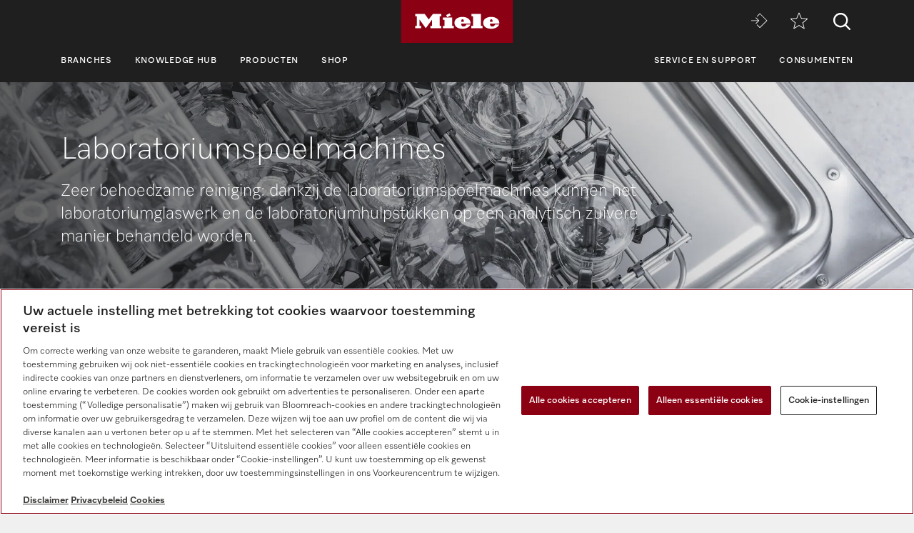

--- FILE ---
content_type: text/html;charset=UTF-8
request_url: https://www.miele.nl/p/laboratoriumspoelmachines-3396.htm?info=200092782-ZPV
body_size: 14482
content:



<!DOCTYPE html>
<html lang="nl-NL">
    <head>
        <meta charset="utf-8" />
        <meta http-equiv="X-UA-Compatible" content="IE=edge" />
        <meta name="viewport" content="width=device-width,initial-scale=1.0" />
        <title>Miele Professional – Laboratoriumspoelmachine</title>
        <meta name="description" content="Dankzij de laboratoriumspoelmachines kunnen het laboratoriumglaswerk en de laboratoriumhulpstukken op een analytisch zuivere manier behandeld worden. 
" />
        <meta name="robots" content="index, follow" />
        
        <meta property="og:title" content="" />
        <meta property="og:description" content="Dankzij de laboratoriumspoelmachines kunnen het laboratoriumglaswerk en de laboratoriumhulpstukken op een analytisch zuivere manier behandeld worden. 
" />
        <meta property="og:url" content="https://www.miele.nl/p/laboratoriumspoelmachines-3396.htm" />
        <meta property="og:image" content="" />
        <link rel="canonical" href="https://www.miele.nl/p/laboratoriumspoelmachines-3396.htm" />
        <link rel="alternate" hreflang="nl-NL" href="https://www.miele.nl/p/laboratoriumspoelmachines-3396.htm" />
        
                            
            <script>
            window.dataLayer = window.dataLayer || [];
            window.dataLayer.push({
            'event': 'MieleBasic_Initialization',
            'applicationId': 'OpenText',
            'meta': {
                'businessDivision': 'professional',
                'businessRegion': 'nwe',
                'country': 'nl',
                'language': 'nl',
                
				'pageType': 'category'
				
            },
            'pagePath': '/p/laboratoriumspoelmachines-3396.htm',
            'pageIdentifier': '', 
            'pageID': '3396',
            "pageTitle": "Laboratoriumspoelmachines",
            'pageCountry': 'nl',
            'pageLanguage': 'nl', 
            'pageRegion': 'nwe',
            'pageBusiness': 'domestic', 
            'pageArea': 'website'
              ,"pageLevel-0":"Startpagina" ,"pageLevel-1":"Producten" ,"pageLevel-2":"Laboratoriumtechniek" ,"pageLevel-3":"Laboratoriumspoelmachines"




            });
            </script>    
                         
        
            

<script type="text/javascript">
    
    (function () {
    	try {
    		if (
    			CSS.supports('display', 'flex') &&
    			CSS.supports('display', 'grid') &&
    			CSS.supports('color', 'var(--color)')
    		) {
    			return;
    		}
    
    		throw new Error('Browser not supported');	
    	} catch (error) {
    		location.replace("/p/browser-niet-ondersteund.htm");
    	}
    })();
    

    var mieleGlobals = mieleGlobals || {};
    mieleGlobals.remotePath = "/p/professional-remote-globals.json";
</script>
<script type="text/javascript" src="/wmedia/pwp/1.51.0/web20.min.js"></script>
<link rel="icon" type="image/png" href="https://media.miele.com/ex/international/favicon/favicon-miele-16x16.png" sizes="16x16" />
<link rel="icon" type="image/png" href="https://media.miele.com/ex/international/favicon/favicon-miele-32x32.png" sizes="32x32" />
<link rel="icon" type="image/png" href="https://media.miele.com/ex/international/favicon/favicon-miele-36x36.png" sizes="36x36" />
<link rel="icon" type="image/png" href="https://media.miele.com/ex/international/favicon/favicon-miele-48x48.png" sizes="48x48" />
<link rel="icon" type="image/png" href="https://media.miele.com/ex/international/favicon/favicon-miele-72x72.png" sizes="72x72" />
<link rel="icon" type="image/png" href="https://media.miele.com/ex/international/favicon/favicon-miele-96x96.png" sizes="96x96" />
<link rel="icon" type="image/png" href="https://media.miele.com/ex/international/favicon/favicon-miele-144x144.png" sizes="144x144" />
<link rel="icon" type="image/png" href="https://media.miele.com/ex/international/favicon/favicon-miele-192x192.png" sizes="192x192" />

<!-- Google Tag Manager -->
<script>(function(w,d,s,l,i){w[l]=w[l]||[];w[l].push({'gtm.start':
new Date().getTime(),event:'gtm.js'});var f=d.getElementsByTagName(s)[0],
j=d.createElement(s),dl=l!='dataLayer'?'&l='+l:'';j.async=true;j.src=
'https://www.googletagmanager.com/gtm.js?id='+i+dl;f.parentNode.insertBefore(j,f);
})(window,document,'script','dataLayer','GTM-P4TFNH5');</script>
<!-- End Google Tag Manager -->
            

        




        
        
        <script>
            window.Miele.DataStorage.set('localeSwitcherData', [
            
            ]);
            window.Miele.DataStorage.set('countryLabelData', ``);
            window.Miele.DataStorage.set('countryUrlData', ``);
        </script>
        
        <script type="application/ld+json">
        {
            "@context": "https://schema.org",
            "@type": "BreadcrumbList",
            "itemListElement": [
            
    					{
                            "@type": "ListItem",
                            "position": 1,
                            "name": "Startpagina",
                            "item": "https://www.miele.nl/p/"
                        }
    					,
    					{
                            "@type": "ListItem",
                            "position": 2,
                            "name": "Producten",
                            "item": "https://www.miele.nl/p/producten-3249.htm"
                        }
    					,
    					{
                            "@type": "ListItem",
                            "position": 3,
                            "name": "Laboratoriumtechniek",
                            "item": "https://www.miele.nl/p/laboratoriumtechniek-3254.htm"
                        }
    					,
    					{
                            "@type": "ListItem",
                            "position": 4,
                            "name": "Laboratoriumspoelmachines",
                            "item": "https://www.miele.nl/p/laboratoriumspoelmachines-3396.htm"
                        }
    					
            ]
        }
        </script>
    </head>
    <body>
        <div class="lyt-page t-daffodil" data-load="layouts/page">
            
            
            


            <header id="header" class="lyt-page__header" >
                <div class="mdl-header-navigation" data-load="pwp:modules/page/header-navigation" data-flyout="/p/snippet-flyout-navigation-professional.htm">
                    <div class="mdl-header-navigation__container">
                        <div class="mdl-header-navigation__top-row">
                            <button id="header-navigation-burger-menu" class="mdl-header-navigation__top-row-burger-menu" title="Open navigatie" aria-label="Open navigatie">
                                <svg><use xlink:href="/wmedia/pwp/1.15.0/svg/page-header-navigation.svg#menu"></svg>
                            </button>
                            <!-- /p/ -->
                            <div class="mdl-header-navigation__top-row-logo">
                                <a href="/p/" class="mdl-header-navigation__top-row-logo-link" aria-label="Miele">
                                    <svg class="mdl-header-navigation__top-row-logo-icon">
                                        <use xlink:href="/wmedia/pwp/1.15.0/svg/page-header-navigation.svg#logo">
                                    </svg>
                                </a>
                            </div>
                            <div class="mdl-header-navigation__top-row-elements">
                                <div class="mdl-header-navigation__top-row-wrapper">
                                    <ul class="mdl-header-navigation__top-row-locale-switcher mdl-header-navigation__locale-switcher"></ul>
                                    <div class="mdl-header-navigation__top-row-locale-select mdl-header-navigation__locale-select frm-select mdl-header-navigation__locale-select--hidden" data-load="elements/form/select">
                                        <span class="mdl-header-navigation__locale-select-current-country"></span>
                                        <div class="frm-select__wrapper">
                                            <select class="mdl-header-navigation__locale-select-box frm-select__select">
                                            </select>
                                            <svg class="frm-select__handle-icon">
                                                <use xlink:href="/wmedia/pwp/1.15.0/svg/frm-select.svg#angle-down">
                                                </use>
                                            </svg>
                                        </div>
                                    </div>
                                    <span class="mdl-header-navigation__top-row-action-wrapper">
                                    <a class="mdl-header-navigation__top-row-action" href="https://www.miele-move.com/user/login" title="Miele MOVE" aria-label="Miele MOVE" rel="noreferrer" target="_blank"><svg><use xlink:href="/wmedia/pwp/1.15.0/svg/page-header-navigation.svg#move-login"></svg></a>
                                    
                                    <a class="mdl-header-navigation__top-row-action" href="/p/verlanglijstje-3257.app" title="Verlanglijstje" aria-label="Verlanglijstje"><div class="mdl-header-navigation__bookmark-icon"><svg><use xlink:href="/wmedia/pwp/1.15.0/svg/page-header-navigation.svg#star"></svg></div></a>
                                    </span>
                                </div>    
                                <div class="mdl-header-navigation__top-row-action">
                                                                    
                                
                                <script>
                                  var headerSearchAppData = {
                                    config: null,
                                    translations: null
                                  };
                
                                  headerSearchAppData.translations = {
                                    searchScriptUrl: "/p/search/search-professional.json",
                                    onsiteSearchUrl: "/p/zoeken-3084.htm",
                                    productsTitle: "Producten",
                                    autosuggestTitle: "Suggesties",
                                    quicklinkTitle: "Quicklinks",
                                    lastQueryStringsTitle: "Laatste zoekopdracht",
                                    readMore: "Meer",
                                    iconTitle: "Zoeken",
                                    productareas: [
                                    
                                            { 
                                                name: "Afwastechniek",
                                                url: "/p/afwastechniek-3250.htm"
                                            },
                                        
                                            { 
                                                name: "Wasserijtechniek",
                                                url: "/p/wasserijtechniek-3251.htm"
                                            },
                                        
                                            { 
                                                name: "Tandheelkundige techniek",
                                                url: "/p/tandheelkundige-techniek-3253.htm"
                                            },
                                        
                                            { 
                                                name: "Laboratoriumtechniek",
                                                url: "/p/laboratoriumtechniek-3254.htm"
                                            },
                                        
                                            { 
                                                name: "Medische techniek",
                                                url: "/p/medische-techniek-3255.htm"
                                            },
                                        
                                            { 
                                                name: "Digitale oplossingen",
                                                url: "/p/digitale-oplossingen-6675.htm"
                                            },
                                        
                                    ],
                                    quicklinks: [ {name:"Gebruiksaanwijzingen",url:"/f/pro/nl/prof-manuals-5020.aspx",icon:"user-manual"}, ]
                                  }
                                </script>
                                <script src="/wmedia/pwp/onsite-search/1.4.0/onsite-search.chunk-vendors.js" defer="defer"></script>
                                <script src="/wmedia/pwp/onsite-search/1.4.0/onsite-search.header.js" defer="defer"></script>
                                <div id="onsite-search-header-app"></div>
                                
                                
                                </div>
                            </div>
                            
                        </div>
                        <nav>
                            <ul class="mdl-header-navigation__bottom-row">
                            
                                            <li class=""><button id="header-navigation-item-96d87a16-8c49-40ff-9a14-0635fbe20f92" data-desktop-nav-ref="96d87a16-8c49-40ff-9a14-0635fbe20f92">Branches</button></li>
                                        
                                            <li class=""><button id="header-navigation-item-a92cf448-0852-4db1-921f-a3eac85d5a63" data-desktop-nav-ref="a92cf448-0852-4db1-921f-a3eac85d5a63">Knowledge Hub</button></li>
                                        
                                            <li class=""><button id="header-navigation-item-821dfc62-f8fb-4cbd-b829-15287e6e4456" data-desktop-nav-ref="821dfc62-f8fb-4cbd-b829-15287e6e4456">Producten</button></li>
                                        
                                                    <li class=""><a id="header-navigation-item-08f76229-d6cd-4764-afd8-f1274ac87f9e" href="/p/s/" target="_blank" rel="noreferrer">Shop</a></li>
                                                
                                            <li class=" mdl-header-navigation__bottom-row-items--right"><button id="header-navigation-item-c905a2ec-380d-4dfa-8152-48c387502d7d" data-desktop-nav-ref="c905a2ec-380d-4dfa-8152-48c387502d7d">Service en support</button></li>
                                        
                                                    <li class=""><a id="header-navigation-item-a8b0eede-1732-4f9c-a8db-589da5e9209c" href="/" target="_self" >Consumenten</a></li>
                                                
                            </ul>
                        </nav>
                    </div>
                </div>
            </header>
            <div class="mdl-header-navigation__gap-filled">&nbsp;</div>
        

                        
            <main id="main" class="lyt-page__main">
                

                
                <div id="anc-3425" class="mdl-image-block-slim mdl-image-block-slim--inverted" data-load="modules/content/image-block/slim">
   
    <picture class="mdl-image-block-slim__image-container" xmlns:fn="http://www.w3.org/2005/xpath-functions" xmlns:esi="http://www.edge-delivery.org/esi/1.0" xmlns:rde="http://www.reddot.de/rde/ns" xmlns:rde-dm="http://www.reddot.de/rde/ns/dm" xmlns:rde-rd="http://www.reddot.de/2000/rde/rd" xmlns:xlink="http://www.w3.org/1999/xlink"><img src="https://media.miele.com/images/2000021/200002124/20000212404.png?impolicy=p-crop&amp;imwidth=1200&amp;x=36&amp;y=253&amp;w=5084&amp;h=2859&amp;;" srcset="                   https://media.miele.com/images/2000021/200002124/20000212404.png?impolicy=p-crop&amp;imwidth=2000&amp;x=0&amp;y=1009&amp;w=5120&amp;h=1706&amp; 2000w,                   https://media.miele.com/images/2000021/200002124/20000212404.png?impolicy=p-crop&amp;imwidth=1200&amp;x=0&amp;y=1009&amp;w=5120&amp;h=1706&amp; 1200w,                   https://media.miele.com/images/2000021/200002124/20000212404.png?impolicy=p-crop&amp;imwidth=992&amp;x=0&amp;y=1009&amp;w=5120&amp;h=1706&amp; 992w,                   https://media.miele.com/images/2000021/200002124/20000212404.png?impolicy=p-crop&amp;imwidth=768&amp;x=36&amp;y=253&amp;w=5084&amp;h=2859&amp; 768w,          https://media.miele.com/images/2000021/200002124/20000212404.png?impolicy=p-crop&amp;imwidth=576&amp;x=36&amp;y=253&amp;w=5084&amp;h=2859&amp; 576w               " sizes="100vw" alt="Geopende laboratoriumspoelmachine onder het werkblad, geladen met EasyLoad-inzetstukken en laboratoriumglaswerk."></picture>
    <div class="mdl-image-block-slim__info-wrapper">
        <div class="mdl-image-block-slim__info">

            <h1 class="mdl-image-block-slim__info-head">Laboratoriumspoelmachines</h1>
                    
            
            <span class="mdl-image-block-slim__info-subhead"><p>
      Zeer behoedzame reiniging: dankzij de laboratoriumspoelmachines kunnen het laboratoriumglaswerk en de laboratoriumhulpstukken op een analytisch zuivere manier behandeld worden. 
    </p></span>
            
            
            
        </div>
    </div>
</div>
 
                
                        		        
                    		            <div class="mdl-breadcrumb mdl-breadcrumb--transparent " data-load="modules/page/breadcrumb">
                                            <div class="mdl-breadcrumb__content">
                        		                <a class="mdl-breadcrumb__link" href="/p/">Startpagina</a><a class="mdl-breadcrumb__link" href="/p/producten-3249.htm">Producten</a><a class="mdl-breadcrumb__link" href="/p/laboratoriumtechniek-3254.htm">Laboratoriumtechniek</a><span class="mdl-breadcrumb__link">Laboratoriumspoelmachines</span>
                                            </div>    
                                        </div>
                                    
                
            
                
                

        			
<script>
			 var productFilterAppData = {
				config: {
					mode: "filter",
					initialChunkSize: 9,
					chunkSize: 6,
					initialSorting: "+label",
					sortOptions: ["+label","-label","+design;+label","-design;+label","-matNo"]
				},
				translations: null,
				products: null,
				productsShop: [
				    
				],
				productsRental: [
				    
				],
				promotionMaterials: [
    {"promoID": "promo-bubble-0","matnos": "","icon": "none","image": "https://media.miele.com/images/2000020/200002047/20000204736.png","label": "Test it"},{"promoID": "promo-bubble-1","matnos": "12506850","icon": "gift","image": "none","label": "Inclusief voucher"},{"promoID": "promo-bubble-2","matnos": "","icon": "none","image": "https://media.miele.com/images/2000020/200002047/20000204736.png","label": "Jubileum aanbieding"},{"promoID": "promo-bubble-3","matnos": "","icon": "none","image": "https://media.miele.com/images/2000020/200002047/20000204736.png","label": "Jubileum aanbieding"}
    ],
				filters: null
        	};
			
		productFilterAppData.translations = {
			detailLink: "/p/{NAME}-{MAT}-pp",
			details: "Details",
			shopLink: "https://miele.nl/p/s/WFS/Miele-B2BNL-Site/nl_NL/-/product-zid{MAT}",
            shop: "Naar de Miele webshop",
            rentalLink: "/p/r/?mat={MAT}&lang=nl-NL",
            rental: "",
            rentalIframeTitle: "",
            buttonType: "",
            onlineAvailable: "Online verkrijgbaar",
            rentable: "",
			filter: "Filter",
			filterOverlayHeadline: "Filter",
			loadMoreButton: "Overige producten tonen",
			showAllProductsButton: "Alle producten tonen",
			more: "",
			product: "Product",
			products: "Producten",
			productCompare: "Vergelijken",
			reset: "Keuze opheffen",
			result: "Resultaat",
			results: "Resultaten",
			resultsFiltered: "<strong>{PRODUCTS_COUNT} {RESULTS}</strong> gefilterd",
			seenAllResults: "U heeft alle {PRODUCTS_COUNT} producten bekeken.",
			seenFromResults: "U heeft {PRODUCTS_SEEN_COUNT} van {PRODUCTS_COUNT} producten bekeken.",
			showLess: "Minder tonen",
			showMore: "Toon meer",
			sortBy: "Sortering",
			sortOptions: {
			    "+label": "Naam oplopend"
			    ,"-label": "Naam aflopend"
			    ,"+design;+label": "Model oplopend"
			    ,"-design;+label": "Model aflopend"
			    ,"-matNo": "Nieuwste producten"
			    
			},
			startSalesAdvisor: "",
			salesAdvisorLink: "",
			wishlist: "Verlanglijstje",
			wishlistLink: "/p/verlanglijstje-3257.app",
			removeFromWishlist: "Verwijder uit notitie",
            addToWishlist: "Voeg toe aan verlanglijst",
            buttonLabelCloseFilter: "Sluit filter"
		};
	productFilterAppData.products = [{matNo:"12637620",label:"PLW 8636 [LAB]",design:"Laboratoriumspoelmachines",shortPos:"m dosering vloeib.rein.middel, heteluchtdrog. DryPlus en oliebest. deurdichting.",img:"https://media.miele.com/images/2000020/200002099/20000209905.png?d=191&impolicy=z-boxed",icon:[],awards:[{type:"award",src:"https://media.miele.com/images/2000022/200002201/20000220181.png?d=50&impolicy=z-boxed",detailSrc:"https://media.miele.com/images/2000022/200002201/20000220181.png?imwidth=442&impolicy=z-derivate"}],tax:"5507770",filter:",_778988,02_03,03_01,04_05,17766777,04_01,04_08,17766795,17768797,17768795,05_15,17768785,05_04,05_14,05_16,17768791,17768793,05_03,06_01,07_03,07_04,07_01,21824825,"},{matNo:"12795950",label:"PLW 8604",design:"Laboratoriumvaatwasser",shortPos:"met demi-wateraansluiting.",img:"https://media.miele.com/images/2000021/200002120/20000212000.png?d=191&impolicy=z-boxed",icon:[],awards:[],tax:"5507770",filter:",_778988,02_01,03_01,04_08,05_12,05_15,05_10,05_13,05_04,05_11,20180979,07_01,07_03,21824827,"},{matNo:"12798690",label:"PLW 8683 [LD DC10]",design:"Laboratoriumvaatwasser",shortPos:"met demiwateraansluiting, dosering vloeibaar reinigingsmiddel & EcoDry.",img:"https://media.miele.com/images/2000021/200002118/20000211828.png?d=191&impolicy=z-boxed",icon:[],awards:[{type:"award",src:"https://media.miele.com/images/2000021/200002100/20000210025.png?d=50&impolicy=z-boxed",detailSrc:"https://media.miele.com/images/2000021/200002100/20000210025.png?imwidth=442&impolicy=z-derivate"}],tax:"5507770",filter:",_778988,02_01,03_01,04_01,04_08,05_09,05_12,05_15,05_06,05_10,20473482,05_04,05_11,20180979,06_02,07_04,07_01,07_03,21824825,"},{matNo:"12798710",label:"PLW 8683 [OIL LD DC10]",design:"Laboratoriumvaatwasser",shortPos:"met demiwateraansluiting, dosering vloeibaar reinigingsmiddel, EcoDry & oliekeerring.",img:"https://media.miele.com/images/2000021/200002118/20000211828.png?d=191&impolicy=z-boxed",icon:[],awards:[{type:"award",src:"https://media.miele.com/images/2000021/200002100/20000210025.png?d=50&impolicy=z-boxed",detailSrc:"https://media.miele.com/images/2000021/200002100/20000210025.png?imwidth=442&impolicy=z-derivate"}],tax:"5507770",filter:",_778988,02_01,03_01,04_01,04_08,05_09,05_12,05_15,05_16,05_06,05_10,20473482,05_04,05_11,20180979,06_02,07_04,07_01,07_03,21824825,"},{matNo:"12798730",label:"PLW 8683 [LD DC10]",design:"Laboratoriumvaatwasser",shortPos:"met demiwateraansluiting, dosering vloeibaar reinigingsmiddel & EcoDry.",img:"https://media.miele.com/images/2000021/200002118/20000211827.png?d=191&impolicy=z-boxed",icon:[],awards:[{type:"award",src:"https://media.miele.com/images/2000021/200002100/20000210025.png?d=50&impolicy=z-boxed",detailSrc:"https://media.miele.com/images/2000021/200002100/20000210025.png?imwidth=442&impolicy=z-derivate"}],tax:"5507770",filter:",_778988,02_01,03_02,04_01,04_08,05_09,05_12,05_15,05_06,05_10,20473482,05_04,05_11,20180979,06_02,07_04,07_01,07_03,21824825,"},{matNo:"12798740",label:"PLW 8683 [ADP LD DC10]",design:"Laboratoriumvaatwasser",shortPos:"met afvoerpomp voor gedemin. water, dosering vloeibaar reinigingsm. en EcoDry.",img:"https://media.miele.com/images/2000021/200002118/20000211828.png?d=191&impolicy=z-boxed",icon:[],awards:[{type:"award",src:"https://media.miele.com/images/2000021/200002100/20000210025.png?d=50&impolicy=z-boxed",detailSrc:"https://media.miele.com/images/2000021/200002100/20000210025.png?imwidth=442&impolicy=z-derivate"}],tax:"5507770",filter:",_778988,02_01,03_01,04_01,04_08,05_09,05_12,05_15,05_06,05_10,20473482,05_04,05_11,20180979,06_02,07_04,07_02,07_03,21824825,"},{matNo:"12798750",label:"PLW 8683 [GD LD DC10]",design:"Laboratoriumspoelmachine met glazen deur,",shortPos:"met demiwateraansluiting, dosering vloeibaar reinigingsmiddel & EcoDry.",img:"https://media.miele.com/images/2000021/200002121/20000212192.png?d=191&impolicy=z-boxed",icon:[],awards:[{type:"award",src:"https://media.miele.com/images/2000021/200002100/20000210025.png?d=50&impolicy=z-boxed",detailSrc:"https://media.miele.com/images/2000021/200002100/20000210025.png?imwidth=442&impolicy=z-derivate"}],tax:"5507770",filter:",_778988,02_01,03_01,04_01,04_08,05_09,05_12,05_15,20510755,05_06,05_10,20473482,05_04,20180979,06_02,07_04,07_01,07_03,21824825,"},{matNo:"12798800",label:"PLW 8683 [Safety LD DS10 MON]",design:"Reinigings- en desinfectieapparaat voor behandeling volgelaatsuitrustingen",shortPos:"met pakket voor dosering van vloeibaar reinigingsmiddel en monitoring.",img:"https://media.miele.com/images/2000021/200002118/20000211828.png?d=191&impolicy=z-boxed",icon:[],awards:[{type:"award",src:"https://media.miele.com/images/2000021/200002100/20000210025.png?d=50&impolicy=z-boxed",detailSrc:"https://media.miele.com/images/2000021/200002100/20000210025.png?imwidth=442&impolicy=z-derivate"}],tax:"5507770",filter:",16197956,02_01,03_01,04_06,04_08,04_01,04_02,20522750,05_04,05_12,20473482,05_10,05_15,05_11,20180979,06_02,07_01,07_03,07_04,21824825,"},{matNo:"12799620",label:"PLW 8683 CD [U DC5 LAN]",design:"Laboratoriumvaatwasser",shortPos:"met dosering vloeibaar reinigingsmiddel & heteluchtdroging DryPlus.",img:"https://media.miele.com/images/2000021/200002118/20000211841.png?d=191&impolicy=z-boxed",icon:[],awards:[{type:"award",src:"https://media.miele.com/images/2000021/200002100/20000210025.png?d=50&impolicy=z-boxed",detailSrc:"https://media.miele.com/images/2000021/200002100/20000210025.png?imwidth=442&impolicy=z-derivate"}],tax:"5507770",filter:",_778988,02_02,03_01,04_08,04_06,04_01,04_02,04_05,20522750,05_15,20473482,05_14,05_09,05_07,05_10,05_12,20510755,05_04,20180979,06_01,07_04,07_03,07_01,21824825,"},{matNo:"12799630",label:"PLW 8683 CD [U GD DC5 CM]",design:"Laboratoriumspoelmachine met glazen deur,",shortPos:"met dos vloeibaar, DryPlus, geleidbaarheidsmeting en monitoringpakket.",img:"https://media.miele.com/images/2000021/200002118/20000211839.png?d=191&impolicy=z-boxed",icon:[],awards:[{type:"award",src:"https://media.miele.com/images/2000021/200002100/20000210025.png?d=50&impolicy=z-boxed",detailSrc:"https://media.miele.com/images/2000021/200002100/20000210025.png?imwidth=442&impolicy=z-derivate"}],tax:"5507770",filter:",_778988,02_02,03_01,04_08,04_04,04_06,04_01,04_02,04_05,20522750,05_15,20473482,05_14,05_09,05_07,05_10,05_12,20510755,05_04,06_02,20180979,07_04,07_03,07_01,21824825,"},{matNo:"12799640",label:"PLW 8683 CD [U ADP DC5 CM]",design:"Laboratoriumvaatwasser",shortPos:"met demiwaterpomp, dosering vloeibaar reinigingsmiddel, DryPlus & geleidbaarheidsmeting.",img:"https://media.miele.com/images/2000021/200002118/20000211841.png?d=191&impolicy=z-boxed",icon:[],awards:[{type:"award",src:"https://media.miele.com/images/2000021/200002100/20000210025.png?d=50&impolicy=z-boxed",detailSrc:"https://media.miele.com/images/2000021/200002100/20000210025.png?imwidth=442&impolicy=z-derivate"}],tax:"5507770",filter:",_778988,02_02,03_01,04_08,04_04,04_06,04_01,04_02,04_05,20522750,05_15,20473482,05_14,05_09,05_07,05_10,05_11,05_12,05_04,06_02,20180979,07_04,07_03,07_01,07_02,21824825,"},{matNo:"12799650",label:"PLW 8683 CD [U OIL DC5 CM]",design:"Laboratoriumvaatwasser",shortPos:"met dosering vloeibaar reinigingsmiddel, DryPlus, geleidbaarheidsmeting & oliekeerring.",img:"https://media.miele.com/images/2000021/200002118/20000211841.png?d=191&impolicy=z-boxed",icon:[],awards:[{type:"award",src:"https://media.miele.com/images/2000021/200002100/20000210025.png?d=50&impolicy=z-boxed",detailSrc:"https://media.miele.com/images/2000021/200002100/20000210025.png?imwidth=442&impolicy=z-derivate"}],tax:"5507770",filter:",_778988,02_02,03_01,04_08,04_04,04_06,04_01,04_02,04_05,20522750,05_15,20473482,05_14,05_09,05_07,05_10,05_11,05_12,05_16,05_04,06_02,20180979,07_04,07_03,07_01,21824825,"},{matNo:"12800340",label:"PLW 8693 [OIL DC10]",design:"Laboratoriumvaatwasser",shortPos:"met dosering vloeibaar reinigingsmiddel, heteluchtdroging DryPlus & oliekeerring.",img:"https://media.miele.com/images/2000021/200002118/20000211836.png?d=191&impolicy=z-boxed",icon:[],awards:[{type:"award",src:"https://media.miele.com/images/2000021/200002100/20000210025.png?d=50&impolicy=z-boxed",detailSrc:"https://media.miele.com/images/2000021/200002100/20000210025.png?imwidth=442&impolicy=z-derivate"}],tax:"5507770",filter:",_778988,02_01,03_01,04_05,04_01,04_08,05_09,05_12,05_15,05_16,05_07,05_10,20473482,05_04,05_11,20180979,06_02,07_04,07_01,07_03,21824825,"},{matNo:"12800350",label:"PLW 8693 [DC10 CM]",design:"Laboratoriumvaatwasser",shortPos:"met demiwateraansluiting, dosering vloeibaar reinigingsmiddel, DryPlus & geleidbaarheidsmeting.",img:"https://media.miele.com/images/2000021/200002118/20000211836.png?d=191&impolicy=z-boxed",icon:[],awards:[{type:"award",src:"https://media.miele.com/images/2000021/200002100/20000210025.png?d=50&impolicy=z-boxed",detailSrc:"https://media.miele.com/images/2000021/200002100/20000210025.png?imwidth=442&impolicy=z-derivate"}],tax:"5507770",filter:",_778988,02_01,03_01,04_05,04_01,04_04,04_08,05_09,05_12,05_15,05_07,05_10,20473482,05_04,05_11,20180979,06_02,07_04,07_01,07_03,21824825,"},{matNo:"12800380",label:"PLW 8693 [Safety DS10 MON]",design:"Reinigings- en desinfectieapparaat voor behandeling volgelaatsuitrustingen",shortPos:"met dos vloeibaar, heteluchtdroging DryPlus en monitoringpakket.",img:"https://media.miele.com/images/2000021/200002118/20000211836.png?d=191&impolicy=z-boxed",icon:[],awards:[{type:"award",src:"https://media.miele.com/images/2000021/200002100/20000210025.png?d=50&impolicy=z-boxed",detailSrc:"https://media.miele.com/images/2000021/200002100/20000210025.png?imwidth=442&impolicy=z-derivate"}],tax:"5507770",filter:",16197956,02_01,03_01,04_06,04_08,04_05,04_01,04_02,20522750,05_04,05_12,05_07,20473482,05_10,05_15,05_11,20180979,06_02,07_01,07_03,07_04,21824825,"},{matNo:"12907420",label:"PWD 8682 [GD DC5]",design:"Thermodesinfector en reinigings- en desinfectieapparaat met glazen deur,",shortPos:"met demiwateraansluiting, dosering vloeibaar reinigingsmiddel & EcoDry.",img:"https://media.miele.com/images/2000021/200002118/20000211848.png?d=191&impolicy=z-boxed",icon:[],awards:[{type:"award",src:"https://media.miele.com/images/2000021/200002100/20000210025.png?d=50&impolicy=z-boxed",detailSrc:"https://media.miele.com/images/2000021/200002100/20000210025.png?imwidth=442&impolicy=z-derivate"}],tax:"5507770",filter:",_775703,02_01,03_01,04_01,04_08,20522750,04_02,04_06,20510755,20473482,05_12,05_09,05_06,05_04,05_15,05_10,20180979,06_02,07_03,07_04,07_01,21824825,"}];
productFilterAppData.filters = [{id:"01",name:"Toepassing",type:"multi",tooltip:null,filters:[{id:"_775703",name:"Ziekenhuis",tooltip:"#ref-200077435-ZIO"},{id:"_778988",name:"Laboratorium",tooltip:"#ref-200077436-ZIO"},{id:"16197956",name:"Brandweer/hulpdienst",tooltip:null}]},{id:"02",name:"Uitvoering",type:"multi",tooltip:null,filters:[{id:"02_01",name:"Vrijstaand apparaat, geschikt voor onderbouw, 60 cm breed",tooltip:"#ref-200073369-ZPV"},{id:"02_02",name:"Vrijstaand apparaat, geschikt voor onderbouw, 90 cm breed",tooltip:"#ref-200073369-ZPV"},{id:"02_03",name:"Vrijstaand apparaat, 90 cm breed",tooltip:null}]},{id:"03",name:"Kleur ommanteling",type:"multi",tooltip:null,filters:[{id:"03_01",name:"Roestvrij staal",tooltip:null},{id:"03_02",name:"Wit",tooltip:null}]},{id:"04",name:"Veiligheid",type:"multi",tooltip:null,filters:[{id:"04_01",name:"Spoeldrukbewaking",tooltip:"#ref-200073253-ZPV"},{id:"04_02",name:"Sproeiarmsensor",tooltip:"#ref-200073255-ZPV"},{id:"04_04",name:"Geleidbaarheidsmeting",tooltip:"#ref-200073257-ZPV"},{id:"04_05",name:"HEPA-luchtfiltersysteem",tooltip:"#ref-200073270-ZPV"},{id:"04_06",name:"Controle doseervolume",tooltip:null},{id:"20522750",name:"Controle",tooltip:"#ref-20504078-ZIO"},{id:"04_08",name:"Waterproof-systeem",tooltip:"#ref-200073463-ZPV"},{id:"17766777",name:"Temperatuurcontrole",tooltip:"#ref-17579325-ZPV"},{id:"17766795",name:"Deurvergrendeling",tooltip:null}]},{id:"05",name:"Gemak en uitvoering",type:"multi",tooltip:null,filters:[{id:"05_03",name:"Vrij programmeerbare besturing",tooltip:"#ref-200073341-ZPV"},{id:"05_04",name:"Instelbare displaytaal",tooltip:"#ref-200077444-ZIO"},{id:"05_06",name:"EcoDry",tooltip:"#ref-200073240-ZPV"},{id:"05_07",name:"DryPlus",tooltip:"#ref-200073242-ZPV"},{id:"05_09",name:"AutoClose",tooltip:"#ref-200073247-ZPV"},{id:"05_10",name:"Verwarmingspomp met variabel toerental",tooltip:"#ref-200075243-ZIO"},{id:"05_11",name:"Zoutreservoir in de deur",tooltip:"#ref-200073282-ZPV"},{id:"05_12",name:"Dosering vloeibaar reinigingsmiddel mogelijk",tooltip:null},{id:"05_13",name:"Poederdoseerapparaat in de deur",tooltip:"#ref-200077431-ZIO"},{id:"05_14",name:"Extra integreerbare doseerpompen (optie)",tooltip:"#ref-200073362-ZPV"},{id:"05_15",name:"Rechtstreeks gekoppeld beladingssysteem",tooltip:"#ref-200077432-ZIO"},{id:"05_16",name:"Olie- en vetbestendige afdichtingen",tooltip:null},{id:"17768791",name:"Recirculatietank (optie)",tooltip:"#ref-17579231-ZPV"},{id:"17768793",name:"7” touch-kleurendisplay",tooltip:"#ref-17579259-ZPV"},{id:"17768795",name:"Ergonomische beladingshoogte",tooltip:"#ref-17579273-ZPV"},{id:"17768797",name:"Deurdichting siliconenvrij (optie)",tooltip:"#ref-17579131-ZPV"},{id:"17768785",name:"PLC-besturing",tooltip:"#ref-17579177-ZPV"},{id:"20510755",name:"Glazen deur",tooltip:"#ref-20148374-ZPV"},{id:"20473482",name:"Kamerverlichting",tooltip:null}]},{id:"06",name:"Interface",type:"multi",tooltip:null,filters:[{id:"06_01",name:"Ethernet",tooltip:"#ref-200073355-ZPV"},{id:"06_02",name:"Ethernet (optie)",tooltip:"#ref-200073355-ZPV"},{id:"20180979",name:"Wifi",tooltip:null}]},{id:"07",name:"Wateraansluiting",type:"multi",tooltip:null,filters:[{id:"07_03",name:"Koud water",tooltip:null},{id:"07_04",name:"Warm water",tooltip:"#ref-200075130-ZIO"},{id:"07_01",name:"Gedemineraliseerd water",tooltip:"#ref-200077434-ZIO"},{id:"07_02",name:"ADP – met afvoerpomp voor gedemineraliseerd water",tooltip:"#ref-200077439-ZIO"}]},{id:"21824818",name:"Bereik",type:"multi",tooltip:null,filters:[{id:"21824825",name:"ExpertLine",tooltip:null},{id:"21824827",name:"ExploreLine",tooltip:null}]},{ id: "onlineAvailable", name: "Online Shop", type: "multi", tooltip: null, filters: [{ id: "onlineAvailable", name: "Online verkrijgbaar", tooltip: "" }] }];</script><div hidden="" id="product-filter-app-tooltips">
        
        <div class="mouseover-tooltip" id="promo-bubble-0">
            <div class="crd-product-tile__mouseover-tooltip mouseover-tooltip__content">
                
                <div class="mouseover-tooltip__text">
                    <strong>Tijdelijk met extra tevredenheidsgarantie</strong>
                    <p>Nu&nbsp;met extra tevredenheidsgarantie:&nbsp;Bent u niet tevreden? Wij nemen uw apparaat binnen de eerste 30 dagen na levering retour.*&nbsp;</p>

<p>Meer informatie</p>
                </div>
            </div>
        </div>
        
        <div class="mouseover-tooltip" id="promo-bubble-1">
            <div class="crd-product-tile__mouseover-tooltip mouseover-tooltip__content">
                <img class="mouseover-tooltip__image" src="https://media.miele.com/images/2000019/200001954/20000195484.png?impolicy=p-crop&amp;imwidth=400&amp;x=610&amp;y=0&amp;w=3837&amp;h=2876&amp;" alt="" xmlns:fn="http://www.w3.org/2005/xpath-functions" xmlns:esi="http://www.edge-delivery.org/esi/1.0" xmlns:rde="http://www.reddot.de/rde/ns" xmlns:rde-dm="http://www.reddot.de/rde/ns/dm" xmlns:rde-rd="http://www.reddot.de/2000/rde/rd" xmlns:xlink="http://www.w3.org/1999/xlink">
                <div class="mouseover-tooltip__text">
                    <strong>Inclusief voucher voor een gratis wasmiddelset</strong>
                    <p>Wanneer u dit apparaat aanschaft met TwinDos, ontvangt u gratis een voucher voor 4 UltraPhase 1 cartridges en 2 UltraPhase 2 cartridges.</p>
                </div>
            </div>
        </div>
        
        <div class="mouseover-tooltip" id="promo-bubble-2">
            <div class="crd-product-tile__mouseover-tooltip mouseover-tooltip__content">
                <img class="mouseover-tooltip__image" src="https://media.miele.com/images/2000020/200002073/20000207382.png?impolicy=p-crop&amp;imwidth=400&amp;x=0&amp;y=1094&amp;w=4375&amp;h=3281&amp;" alt="Afbeelding voor het 125-jarig jubileum van Miele" xmlns:fn="http://www.w3.org/2005/xpath-functions" xmlns:esi="http://www.edge-delivery.org/esi/1.0" xmlns:rde="http://www.reddot.de/rde/ns" xmlns:rde-dm="http://www.reddot.de/rde/ns/dm" xmlns:rde-rd="http://www.reddot.de/2000/rde/rd" xmlns:xlink="http://www.w3.org/1999/xlink">
                <div class="mouseover-tooltip__text">
                    <strong>Lang verhaal kort. 125 jaar kwaliteit.</strong>
                    <p>125 afwastabletten Cadeau</p>

<p>Vier dit jubileum met ons mee en ontdek onze jubileum promoties.</p>
                </div>
            </div>
        </div>
        
        <div class="mouseover-tooltip" id="promo-bubble-3">
            <div class="crd-product-tile__mouseover-tooltip mouseover-tooltip__content">
                <img class="mouseover-tooltip__image" src="https://media.miele.com/images/2000020/200002073/20000207382.png?impolicy=p-crop&amp;imwidth=400&amp;x=0&amp;y=1094&amp;w=4375&amp;h=3281&amp;" alt="Afbeelding voor het 125-jarig jubileum van Miele" xmlns:fn="http://www.w3.org/2005/xpath-functions" xmlns:esi="http://www.edge-delivery.org/esi/1.0" xmlns:rde="http://www.reddot.de/rde/ns" xmlns:rde-dm="http://www.reddot.de/rde/ns/dm" xmlns:rde-rd="http://www.reddot.de/2000/rde/rd" xmlns:xlink="http://www.w3.org/1999/xlink">
                <div class="mouseover-tooltip__text">
                    <strong>Lang verhaal kort. 125 jaar kwaliteit.</strong>
                    <p>125 wasbeurten Cadeau</p>
                </div>
            </div>
        </div>
        
    
   <div id="ref-17579131-ZPV"><strong>Siliconenvrije deurdichtingen (optie)</strong><br>Siliconenvrije deurdichtingen zijn optioneel verkrijgbaar. Het aantal onderdelen met siliconen is geminimaliseerd.
   </div>
   <div id="ref-17579177-ZPV"><strong>Flexibele programmering door SPS</strong><br>De vrij programmeerbare besturing zorgt ervoor dat het apparaat maximaal aan uw eisen kan worden aangepast.
   </div>
   <div id="ref-17579231-ZPV"><strong>Aansluiting voor externe recirculatietank (optie)</strong><br>Er is een ombouwset (optie) om een externe recirculatietank van de klant aan te kunnen sluiten.
   </div>
   <div id="ref-17579259-ZPV"><strong>7” touch-kleurendisplay met intuïtieve bediening</strong><br>Veilig en eenvoudig: de nieuw ontwikkelde touch-bediening zorgt voor een eenvoudige en intuïtieve bediening.
   </div>
   <div id="ref-17579273-ZPV"><strong>Ergonomische beladingshoogte</strong><br>Met een beladingshoogte van 800 mm kan het apparaat eenvoudig worden beladen en leeggehaald.
   </div>
   <div id="ref-17579325-ZPV"><strong>Redundante temperatuurcontrole</strong><br>Extra veiligheid door dubbele temperatuurmeting.
   </div>
   <div id="ref-200073240-ZPV"><strong>EcoDry door gepatenteerde AutoOpen-functie<sup><a class="link-footnote" href="#FOOTER_200073779-ZFN">*</a></sup><span class="footnote" data-id="FOOTER_200073779-ZFN">Patent: DE 102 007 008 950 B4</span></strong><br>Snellere droging: na afloop van het behandelprogramma gaat de deur van het apparaat automatisch open.
   </div>
   <div id="ref-200073242-ZPV"><strong>DryPlus</strong><br>Efficiënte heteluchtdroging: optimaal voor het drogen van holle instrumenten of smal laboratoriumglaswerk.
   </div>
   <div id="ref-200073247-ZPV"><strong>AutoClose<sup><a class="link-footnote" href="#FOOTER_200073780-ZFN">*</a></sup><span class="footnote" data-id="FOOTER_200073780-ZFN">Patent: EP 1 733 675 B1</span></strong><br>Een licht contact is voldoende: Met AutoClose trekt de deur zich automatisch dicht.
   </div>
   <div id="ref-200073253-ZPV"><strong>Spoeldrukbewaking</strong><br>Voor perfecte reinigingsresultaten wordt toezicht gehouden op de spoeldruk.
   </div>
   <div id="ref-200073255-ZPV"><strong>Sproeiarmbewaking</strong><br>Betrouwbare reinigingsprestatie door de bewaking van het sproeiarm-toerental.
   </div>
   <div id="ref-200073257-ZPV"><strong>Geleidbaarheidscontrole</strong><br>Betrouwbaar schoon: vlekkeloos resultaat vanwege laatste spoeling zonder resten.
   </div>
   <div id="ref-200073270-ZPV"><strong>HEPA-filter</strong><br>Deeltjesvrije drooglucht voorkomt besmettingen.
   </div>
   <div id="ref-200073282-ZPV"><strong>Gepatenteerd reservoir voor regenereerzout<sup></sup> in de deur</strong><br>Ergonomisch comfort: Het zoutreservoir in de deur is zeer gemakkelijk bij te vullen.
   </div>
   <div id="ref-200073341-ZPV"><strong>Vrij programmeerbare besturing</strong><br>Optimale capaciteit: De vrij programmeerbare besturing biedt uitstekende resultaten bij verschillende beladingen.
   </div>
   <div id="ref-200073355-ZPV"><strong>Ethernet-interface</strong><br>De Ethernet-interface maakt bekabelde communicatie in het lokale netwerk mogelijk.
   </div>
   <div id="ref-200073362-ZPV"><strong>Extra doseerpompen kunnen worden geïntegreerd</strong><br>Voor toepassingen waarvoor extra middelen nodig zijn, kunnen extra doseerpompen in het apparaat worden ingebouwd.
   </div>
   <div id="ref-200073369-ZPV"><strong>Als onderbouw onder een werkplek te plaatsen</strong><br>Het apparaat kan zonder problemen op een werkplek worden geïntegreerd.
   </div>
   <div id="ref-200073463-ZPV"><strong>WaterProof-systeem (WPS)</strong><br>Optimale bescherming tegen waterschade: bij lekkende kleppen stopt het systeem automatisch de watertoevoer.
   </div>
   <div id="ref-200075130-ZIO"><strong>Efficiëntere warmwateraansluiting</strong><br>De aansluiting aan een warmwatertoevoer bespaart tijd en energie.
   </div>
   <div id="ref-200075243-ZIO"><strong>Het middelpunt voor onberispelijke resultaten</strong><br>In de aparte programmablokken is het toerental van de pomp en daarmee de spoeldruk aangepast op de eisen: een hogere spoeldruk verwijdert hardnekkige verontreinigingen, terwijl een lagere druk zorgt voor het bevochtigen van het spoelgoed. Als resultaat worden water en energie bij altijd optimale spoeldruk bijzonder zuinig gebruikt.
   </div>
   <div id="ref-200077431-ZIO"><strong>Doseermodule voor poedervormig reinigingsmiddel</strong><br>Voor het snelle en eenvoudige gebruik van poedervormig reinigingsmiddel beschikt dit apparaat over een bijpassende doseercan.
   </div>
   <div id="ref-200077432-ZIO"><strong>Rechtstreeks gekoppeld belaadsysteem</strong><br>De rechtstreekse aansluiting verzekert een nauwkeurige toevoer van water en drooglucht (bij apparaten met geïntegreerde heteluchtdroging).
   </div>
   <div id="ref-200077434-ZIO"><strong>Aansluiting gedemineraliseerd water</strong><br>Met een aansluiting voor volledig gedemineraliseerd water (demi-water) maken deze reinigings- en desinfectieapparaten en thermodesinfectoren optimale behandelresultaten mogelijk. Het naspoelen met demi-water beschermt het waardevolle instrumentarium bovendien tegen afzettingen en corrosie.
   </div>
   <div id="ref-200077435-ZIO"><strong>Perfect voor het ziekenhuis</strong><br>Deze reinigings- en desinfectieapparaten voldoen aan de eisen van verpleeghuizen. Door de krachtige spoeltechniek en vele programma&apos;s worden uitstekende resultaten behaald, terwijl er veel batches worden uitgevoerd. Door een veelvoud aan apparaatopties en componenten kunnen de apparaten worden aangepast aan de behoeften ter plaatse.
   </div>
   <div id="ref-200077436-ZIO"><strong>Perfect voor laboratoria</strong><br>Deze spoelmachines voldoen aan de eisen van laboratoria. Door de krachtige spoeltechniek, vele programma's en flexibele beladingsmogelijkheden voor laboratoriumglaswerk maakt dit een snelle en analytisch zuivere behandeling mogelijk.
   </div>
   <div id="ref-200077439-ZIO"><strong>pomp voor gedemineraliseerd water</strong><br>Deze apparaten beschikken bij uitlevering over een aansluiting voor gedemineraliseerd water (demi-water) met een extra pomp. Zodoende kunnen ze zonder problemen worden aangesloten op interne systemen voor gedemineraliseerd water, die met een geringe bedrijfsdruk werken.
   </div>
   <div id="ref-200077444-ZIO"><strong>Instelbare taal op display</strong><br>Geen misverstanden: de bediener kan uit een groot aantal talen zijn eigen gewenste taal kiezen. Alle mededelingen op het display verschijnen in deze taal, zodat een hoge mate van bedrijfszekerheid wordt geboden.
   </div>
   <div id="ref-20148374-ZPV"><strong>Glazen deur</strong><br>De glazen deur maakt het nog makkelijker om het reinigingsproces te controleren.
   </div>
   <div id="ref-20504078-ZIO"><strong>Bewaakte processen</strong><br>Bewaking biedt twee extra functies. De sproeiarmsensor detecteert mogelijke verstoppingen in de sproeiarmen, bijvoorbeeld door een te hoog schuimniveau of onjuiste belading. De doseercontrole controleert of de proceschemicaliën correct worden toegevoerd.
   </div>
</div><script>
			(function () {
				window.Miele.Footnotes.ready().then(function (footnotes) {
					footnotes.addContentArea(
						'#product-filter-app-tooltips',
						null,
						{
							title: 'Tips en opmerkingen',
                            white: !!document.querySelector('#product-filter-app ~ div:not(.mdl-text-block-footnotes)')
						}
					);
				});
			})();
		</script><div id="product-filter-app">
   <div class="mdl-product-listing">
      <div class="mdl-product-listing__listing">
         <div class="mdl-product-listing__filter-sentinel"></div>
         <div class="mdl-product-listing__filter">
            <div class="mdl-product-listing__filter-container">
               <div class="mdl-product-listing__filter-head">
                  <p>16 Producten</p>
               </div><button class="obj-button obj-button-primary mdl-product-listing__filter-trigger" type="button">Filter</button></div>
         </div>
         <div class="mdl-product-listing__grid">
            <div class="crd-product-tile" data-matno="12637620" data-tax="5507770"><a class="crd-product-tile__image" href="/p/plw-8636-lab-12637620-pp">
                  <div class="crd-product-tile__image-wrapper"><img alt="PLW 8636 [LAB]" loading="lazy" src="https://media.miele.com/images/2000020/200002099/20000209905.png?d=191&amp;impolicy=z-boxed"></div></a><div class="crd-product-tile__information"><a class="crd-product-tile__headline" href="/p/plw-8636-lab-12637620-pp"><strong>PLW 8636 [LAB]</strong><span class="crd-product-tile__text-design">Laboratoriumspoelmachines</span><span class="crd-product-tile__text-shortpos">m dosering vloeib.rein.middel, heteluchtdrog. DryPlus en oliebest. deurdichting.</span></a></div>
               <div class="crd-product-tile__awards-container">
                  <ul class="obj-product-technical" data-load="elements/product/technical">
                     <li class="obj-product-technical__item"><a data-overlay-background="white" data-overlay-image="https://media.miele.com/images/2000022/200002201/20000220181.png?imwidth=442&amp;impolicy=z-derivate"><img alt="" height="50" src="https://media.miele.com/images/2000022/200002201/20000220181.png?d=50&amp;impolicy=z-boxed"></a></li>
                  </ul>
               </div>
               <div class="crd-product-tile__button-wrapper"><a class="obj-button obj-button--comm" href="/p/plw-8636-lab-12637620-pp">Details</a></div>
            </div>
            <div class="crd-product-tile" data-matno="12795950" data-tax="5507770"><a class="crd-product-tile__image" href="/p/plw-8604-12795950-pp">
                  <div class="crd-product-tile__image-wrapper"><img alt="PLW 8604" loading="lazy" src="https://media.miele.com/images/2000021/200002120/20000212000.png?d=191&amp;impolicy=z-boxed"></div></a><div class="crd-product-tile__information"><a class="crd-product-tile__headline" href="/p/plw-8604-12795950-pp"><strong>PLW 8604</strong><span class="crd-product-tile__text-design">Laboratoriumvaatwasser</span><span class="crd-product-tile__text-shortpos">met demi-wateraansluiting.</span></a></div>
               <div class="crd-product-tile__button-wrapper"><a class="obj-button obj-button--comm" href="/p/plw-8604-12795950-pp">Details</a></div>
            </div>
            <div class="crd-product-tile" data-matno="12798690" data-tax="5507770"><a class="crd-product-tile__image" href="/p/plw-8683-ld-dc10-12798690-pp">
                  <div class="crd-product-tile__image-wrapper"><img alt="PLW 8683 [LD DC10]" loading="lazy" src="https://media.miele.com/images/2000021/200002118/20000211828.png?d=191&amp;impolicy=z-boxed"></div></a><div class="crd-product-tile__information"><a class="crd-product-tile__headline" href="/p/plw-8683-ld-dc10-12798690-pp"><strong>PLW 8683 [LD DC10]</strong><span class="crd-product-tile__text-design">Laboratoriumvaatwasser</span><span class="crd-product-tile__text-shortpos">met demiwateraansluiting, dosering vloeibaar reinigingsmiddel & EcoDry.</span></a></div>
               <div class="crd-product-tile__awards-container">
                  <ul class="obj-product-technical" data-load="elements/product/technical">
                     <li class="obj-product-technical__item"><a data-overlay-background="white" data-overlay-image="https://media.miele.com/images/2000021/200002100/20000210025.png?imwidth=442&amp;impolicy=z-derivate"><img alt="" height="50" src="https://media.miele.com/images/2000021/200002100/20000210025.png?d=50&amp;impolicy=z-boxed"></a></li>
                  </ul>
               </div>
               <div class="crd-product-tile__button-wrapper"><a class="obj-button obj-button--comm" href="/p/plw-8683-ld-dc10-12798690-pp">Details</a></div>
            </div>
            <div class="crd-product-tile" data-matno="12798710" data-tax="5507770"><a class="crd-product-tile__image" href="/p/plw-8683-oil-ld-dc10-12798710-pp">
                  <div class="crd-product-tile__image-wrapper"><img alt="PLW 8683 [OIL LD DC10]" loading="lazy" src="https://media.miele.com/images/2000021/200002118/20000211828.png?d=191&amp;impolicy=z-boxed"></div></a><div class="crd-product-tile__information"><a class="crd-product-tile__headline" href="/p/plw-8683-oil-ld-dc10-12798710-pp"><strong>PLW 8683 [OIL LD DC10]</strong><span class="crd-product-tile__text-design">Laboratoriumvaatwasser</span><span class="crd-product-tile__text-shortpos">met demiwateraansluiting, dosering vloeibaar reinigingsmiddel, EcoDry & oliekeerring.</span></a></div>
               <div class="crd-product-tile__awards-container">
                  <ul class="obj-product-technical" data-load="elements/product/technical">
                     <li class="obj-product-technical__item"><a data-overlay-background="white" data-overlay-image="https://media.miele.com/images/2000021/200002100/20000210025.png?imwidth=442&amp;impolicy=z-derivate"><img alt="" height="50" src="https://media.miele.com/images/2000021/200002100/20000210025.png?d=50&amp;impolicy=z-boxed"></a></li>
                  </ul>
               </div>
               <div class="crd-product-tile__button-wrapper"><a class="obj-button obj-button--comm" href="/p/plw-8683-oil-ld-dc10-12798710-pp">Details</a></div>
            </div>
            <div class="crd-product-tile" data-matno="12798730" data-tax="5507770"><a class="crd-product-tile__image" href="/p/plw-8683-ld-dc10-12798730-pp">
                  <div class="crd-product-tile__image-wrapper"><img alt="PLW 8683 [LD DC10]" loading="lazy" src="https://media.miele.com/images/2000021/200002118/20000211827.png?d=191&amp;impolicy=z-boxed"></div></a><div class="crd-product-tile__information"><a class="crd-product-tile__headline" href="/p/plw-8683-ld-dc10-12798730-pp"><strong>PLW 8683 [LD DC10]</strong><span class="crd-product-tile__text-design">Laboratoriumvaatwasser</span><span class="crd-product-tile__text-shortpos">met demiwateraansluiting, dosering vloeibaar reinigingsmiddel & EcoDry.</span></a></div>
               <div class="crd-product-tile__awards-container">
                  <ul class="obj-product-technical" data-load="elements/product/technical">
                     <li class="obj-product-technical__item"><a data-overlay-background="white" data-overlay-image="https://media.miele.com/images/2000021/200002100/20000210025.png?imwidth=442&amp;impolicy=z-derivate"><img alt="" height="50" src="https://media.miele.com/images/2000021/200002100/20000210025.png?d=50&amp;impolicy=z-boxed"></a></li>
                  </ul>
               </div>
               <div class="crd-product-tile__button-wrapper"><a class="obj-button obj-button--comm" href="/p/plw-8683-ld-dc10-12798730-pp">Details</a></div>
            </div>
            <div class="crd-product-tile" data-matno="12798740" data-tax="5507770"><a class="crd-product-tile__image" href="/p/plw-8683-adp-ld-dc10-12798740-pp">
                  <div class="crd-product-tile__image-wrapper"><img alt="PLW 8683 [ADP LD DC10]" loading="lazy" src="https://media.miele.com/images/2000021/200002118/20000211828.png?d=191&amp;impolicy=z-boxed"></div></a><div class="crd-product-tile__information"><a class="crd-product-tile__headline" href="/p/plw-8683-adp-ld-dc10-12798740-pp"><strong>PLW 8683 [ADP LD DC10]</strong><span class="crd-product-tile__text-design">Laboratoriumvaatwasser</span><span class="crd-product-tile__text-shortpos">met afvoerpomp voor gedemin. water, dosering vloeibaar reinigingsm. en EcoDry.</span></a></div>
               <div class="crd-product-tile__awards-container">
                  <ul class="obj-product-technical" data-load="elements/product/technical">
                     <li class="obj-product-technical__item"><a data-overlay-background="white" data-overlay-image="https://media.miele.com/images/2000021/200002100/20000210025.png?imwidth=442&amp;impolicy=z-derivate"><img alt="" height="50" src="https://media.miele.com/images/2000021/200002100/20000210025.png?d=50&amp;impolicy=z-boxed"></a></li>
                  </ul>
               </div>
               <div class="crd-product-tile__button-wrapper"><a class="obj-button obj-button--comm" href="/p/plw-8683-adp-ld-dc10-12798740-pp">Details</a></div>
            </div>
            <div class="crd-product-tile" data-matno="12798750" data-tax="5507770"><a class="crd-product-tile__image" href="/p/plw-8683-gd-ld-dc10-12798750-pp">
                  <div class="crd-product-tile__image-wrapper"><img alt="PLW 8683 [GD LD DC10]" loading="lazy" src="https://media.miele.com/images/2000021/200002121/20000212192.png?d=191&amp;impolicy=z-boxed"></div></a><div class="crd-product-tile__information"><a class="crd-product-tile__headline" href="/p/plw-8683-gd-ld-dc10-12798750-pp"><strong>PLW 8683 [GD LD DC10]</strong><span class="crd-product-tile__text-design">Laboratoriumspoelmachine met glazen deur,</span><span class="crd-product-tile__text-shortpos">met demiwateraansluiting, dosering vloeibaar reinigingsmiddel & EcoDry.</span></a></div>
               <div class="crd-product-tile__awards-container">
                  <ul class="obj-product-technical" data-load="elements/product/technical">
                     <li class="obj-product-technical__item"><a data-overlay-background="white" data-overlay-image="https://media.miele.com/images/2000021/200002100/20000210025.png?imwidth=442&amp;impolicy=z-derivate"><img alt="" height="50" src="https://media.miele.com/images/2000021/200002100/20000210025.png?d=50&amp;impolicy=z-boxed"></a></li>
                  </ul>
               </div>
               <div class="crd-product-tile__button-wrapper"><a class="obj-button obj-button--comm" href="/p/plw-8683-gd-ld-dc10-12798750-pp">Details</a></div>
            </div>
            <div class="crd-product-tile" data-matno="12798800" data-tax="5507770"><a class="crd-product-tile__image" href="/p/plw-8683-safety-ld-ds10-mon-12798800-pp">
                  <div class="crd-product-tile__image-wrapper"><img alt="PLW 8683 [Safety LD DS10 MON]" loading="lazy" src="https://media.miele.com/images/2000021/200002118/20000211828.png?d=191&amp;impolicy=z-boxed"></div></a><div class="crd-product-tile__information"><a class="crd-product-tile__headline" href="/p/plw-8683-safety-ld-ds10-mon-12798800-pp"><strong>PLW 8683 [Safety LD DS10 MON]</strong><span class="crd-product-tile__text-design">Reinigings- en desinfectieapparaat voor behandeling volgelaatsuitrustingen</span><span class="crd-product-tile__text-shortpos">met pakket voor dosering van vloeibaar reinigingsmiddel en monitoring.</span></a></div>
               <div class="crd-product-tile__awards-container">
                  <ul class="obj-product-technical" data-load="elements/product/technical">
                     <li class="obj-product-technical__item"><a data-overlay-background="white" data-overlay-image="https://media.miele.com/images/2000021/200002100/20000210025.png?imwidth=442&amp;impolicy=z-derivate"><img alt="" height="50" src="https://media.miele.com/images/2000021/200002100/20000210025.png?d=50&amp;impolicy=z-boxed"></a></li>
                  </ul>
               </div>
               <div class="crd-product-tile__button-wrapper"><a class="obj-button obj-button--comm" href="/p/plw-8683-safety-ld-ds10-mon-12798800-pp">Details</a></div>
            </div>
            <div class="crd-product-tile" data-matno="12799620" data-tax="5507770"><a class="crd-product-tile__image" href="/p/plw-8683-cd-u-dc5-lan-12799620-pp">
                  <div class="crd-product-tile__image-wrapper"><img alt="PLW 8683 CD [U DC5 LAN]" loading="lazy" src="https://media.miele.com/images/2000021/200002118/20000211841.png?d=191&amp;impolicy=z-boxed"></div></a><div class="crd-product-tile__information"><a class="crd-product-tile__headline" href="/p/plw-8683-cd-u-dc5-lan-12799620-pp"><strong>PLW 8683 CD [U DC5 LAN]</strong><span class="crd-product-tile__text-design">Laboratoriumvaatwasser</span><span class="crd-product-tile__text-shortpos">met dosering vloeibaar reinigingsmiddel & heteluchtdroging DryPlus.</span></a></div>
               <div class="crd-product-tile__awards-container">
                  <ul class="obj-product-technical" data-load="elements/product/technical">
                     <li class="obj-product-technical__item"><a data-overlay-background="white" data-overlay-image="https://media.miele.com/images/2000021/200002100/20000210025.png?imwidth=442&amp;impolicy=z-derivate"><img alt="" height="50" src="https://media.miele.com/images/2000021/200002100/20000210025.png?d=50&amp;impolicy=z-boxed"></a></li>
                  </ul>
               </div>
               <div class="crd-product-tile__button-wrapper"><a class="obj-button obj-button--comm" href="/p/plw-8683-cd-u-dc5-lan-12799620-pp">Details</a></div>
            </div>
            <div class="crd-product-tile" data-matno="12799630" data-tax="5507770"><a class="crd-product-tile__image" href="/p/plw-8683-cd-u-gd-dc5-cm-12799630-pp">
                  <div class="crd-product-tile__image-wrapper"><img alt="PLW 8683 CD [U GD DC5 CM]" loading="lazy" src="https://media.miele.com/images/2000021/200002118/20000211839.png?d=191&amp;impolicy=z-boxed"></div></a><div class="crd-product-tile__information"><a class="crd-product-tile__headline" href="/p/plw-8683-cd-u-gd-dc5-cm-12799630-pp"><strong>PLW 8683 CD [U GD DC5 CM]</strong><span class="crd-product-tile__text-design">Laboratoriumspoelmachine met glazen deur,</span><span class="crd-product-tile__text-shortpos">met dos vloeibaar, DryPlus, geleidbaarheidsmeting en monitoringpakket.</span></a></div>
               <div class="crd-product-tile__awards-container">
                  <ul class="obj-product-technical" data-load="elements/product/technical">
                     <li class="obj-product-technical__item"><a data-overlay-background="white" data-overlay-image="https://media.miele.com/images/2000021/200002100/20000210025.png?imwidth=442&amp;impolicy=z-derivate"><img alt="" height="50" src="https://media.miele.com/images/2000021/200002100/20000210025.png?d=50&amp;impolicy=z-boxed"></a></li>
                  </ul>
               </div>
               <div class="crd-product-tile__button-wrapper"><a class="obj-button obj-button--comm" href="/p/plw-8683-cd-u-gd-dc5-cm-12799630-pp">Details</a></div>
            </div>
            <div class="crd-product-tile" data-matno="12799640" data-tax="5507770"><a class="crd-product-tile__image" href="/p/plw-8683-cd-u-adp-dc5-cm-12799640-pp">
                  <div class="crd-product-tile__image-wrapper"><img alt="PLW 8683 CD [U ADP DC5 CM]" loading="lazy" src="https://media.miele.com/images/2000021/200002118/20000211841.png?d=191&amp;impolicy=z-boxed"></div></a><div class="crd-product-tile__information"><a class="crd-product-tile__headline" href="/p/plw-8683-cd-u-adp-dc5-cm-12799640-pp"><strong>PLW 8683 CD [U ADP DC5 CM]</strong><span class="crd-product-tile__text-design">Laboratoriumvaatwasser</span><span class="crd-product-tile__text-shortpos">met demiwaterpomp, dosering vloeibaar reinigingsmiddel, DryPlus & geleidbaarheidsmeting.</span></a></div>
               <div class="crd-product-tile__awards-container">
                  <ul class="obj-product-technical" data-load="elements/product/technical">
                     <li class="obj-product-technical__item"><a data-overlay-background="white" data-overlay-image="https://media.miele.com/images/2000021/200002100/20000210025.png?imwidth=442&amp;impolicy=z-derivate"><img alt="" height="50" src="https://media.miele.com/images/2000021/200002100/20000210025.png?d=50&amp;impolicy=z-boxed"></a></li>
                  </ul>
               </div>
               <div class="crd-product-tile__button-wrapper"><a class="obj-button obj-button--comm" href="/p/plw-8683-cd-u-adp-dc5-cm-12799640-pp">Details</a></div>
            </div>
            <div class="crd-product-tile" data-matno="12799650" data-tax="5507770"><a class="crd-product-tile__image" href="/p/plw-8683-cd-u-oil-dc5-cm-12799650-pp">
                  <div class="crd-product-tile__image-wrapper"><img alt="PLW 8683 CD [U OIL DC5 CM]" loading="lazy" src="https://media.miele.com/images/2000021/200002118/20000211841.png?d=191&amp;impolicy=z-boxed"></div></a><div class="crd-product-tile__information"><a class="crd-product-tile__headline" href="/p/plw-8683-cd-u-oil-dc5-cm-12799650-pp"><strong>PLW 8683 CD [U OIL DC5 CM]</strong><span class="crd-product-tile__text-design">Laboratoriumvaatwasser</span><span class="crd-product-tile__text-shortpos">met dosering vloeibaar reinigingsmiddel, DryPlus, geleidbaarheidsmeting & oliekeerring.</span></a></div>
               <div class="crd-product-tile__awards-container">
                  <ul class="obj-product-technical" data-load="elements/product/technical">
                     <li class="obj-product-technical__item"><a data-overlay-background="white" data-overlay-image="https://media.miele.com/images/2000021/200002100/20000210025.png?imwidth=442&amp;impolicy=z-derivate"><img alt="" height="50" src="https://media.miele.com/images/2000021/200002100/20000210025.png?d=50&amp;impolicy=z-boxed"></a></li>
                  </ul>
               </div>
               <div class="crd-product-tile__button-wrapper"><a class="obj-button obj-button--comm" href="/p/plw-8683-cd-u-oil-dc5-cm-12799650-pp">Details</a></div>
            </div>
            <div class="crd-product-tile" data-matno="12800340" data-tax="5507770"><a class="crd-product-tile__image" href="/p/plw-8693-oil-dc10-12800340-pp">
                  <div class="crd-product-tile__image-wrapper"><img alt="PLW 8693 [OIL DC10]" loading="lazy" src="https://media.miele.com/images/2000021/200002118/20000211836.png?d=191&amp;impolicy=z-boxed"></div></a><div class="crd-product-tile__information"><a class="crd-product-tile__headline" href="/p/plw-8693-oil-dc10-12800340-pp"><strong>PLW 8693 [OIL DC10]</strong><span class="crd-product-tile__text-design">Laboratoriumvaatwasser</span><span class="crd-product-tile__text-shortpos">met dosering vloeibaar reinigingsmiddel, heteluchtdroging DryPlus & oliekeerring.</span></a></div>
               <div class="crd-product-tile__awards-container">
                  <ul class="obj-product-technical" data-load="elements/product/technical">
                     <li class="obj-product-technical__item"><a data-overlay-background="white" data-overlay-image="https://media.miele.com/images/2000021/200002100/20000210025.png?imwidth=442&amp;impolicy=z-derivate"><img alt="" height="50" src="https://media.miele.com/images/2000021/200002100/20000210025.png?d=50&amp;impolicy=z-boxed"></a></li>
                  </ul>
               </div>
               <div class="crd-product-tile__button-wrapper"><a class="obj-button obj-button--comm" href="/p/plw-8693-oil-dc10-12800340-pp">Details</a></div>
            </div>
            <div class="crd-product-tile" data-matno="12800350" data-tax="5507770"><a class="crd-product-tile__image" href="/p/plw-8693-dc10-cm-12800350-pp">
                  <div class="crd-product-tile__image-wrapper"><img alt="PLW 8693 [DC10 CM]" loading="lazy" src="https://media.miele.com/images/2000021/200002118/20000211836.png?d=191&amp;impolicy=z-boxed"></div></a><div class="crd-product-tile__information"><a class="crd-product-tile__headline" href="/p/plw-8693-dc10-cm-12800350-pp"><strong>PLW 8693 [DC10 CM]</strong><span class="crd-product-tile__text-design">Laboratoriumvaatwasser</span><span class="crd-product-tile__text-shortpos">met demiwateraansluiting, dosering vloeibaar reinigingsmiddel, DryPlus & geleidbaarheidsmeting.</span></a></div>
               <div class="crd-product-tile__awards-container">
                  <ul class="obj-product-technical" data-load="elements/product/technical">
                     <li class="obj-product-technical__item"><a data-overlay-background="white" data-overlay-image="https://media.miele.com/images/2000021/200002100/20000210025.png?imwidth=442&amp;impolicy=z-derivate"><img alt="" height="50" src="https://media.miele.com/images/2000021/200002100/20000210025.png?d=50&amp;impolicy=z-boxed"></a></li>
                  </ul>
               </div>
               <div class="crd-product-tile__button-wrapper"><a class="obj-button obj-button--comm" href="/p/plw-8693-dc10-cm-12800350-pp">Details</a></div>
            </div>
            <div class="crd-product-tile" data-matno="12800380" data-tax="5507770"><a class="crd-product-tile__image" href="/p/plw-8693-safety-ds10-mon-12800380-pp">
                  <div class="crd-product-tile__image-wrapper"><img alt="PLW 8693 [Safety DS10 MON]" loading="lazy" src="https://media.miele.com/images/2000021/200002118/20000211836.png?d=191&amp;impolicy=z-boxed"></div></a><div class="crd-product-tile__information"><a class="crd-product-tile__headline" href="/p/plw-8693-safety-ds10-mon-12800380-pp"><strong>PLW 8693 [Safety DS10 MON]</strong><span class="crd-product-tile__text-design">Reinigings- en desinfectieapparaat voor behandeling volgelaatsuitrustingen</span><span class="crd-product-tile__text-shortpos">met dos vloeibaar, heteluchtdroging DryPlus en monitoringpakket.</span></a></div>
               <div class="crd-product-tile__awards-container">
                  <ul class="obj-product-technical" data-load="elements/product/technical">
                     <li class="obj-product-technical__item"><a data-overlay-background="white" data-overlay-image="https://media.miele.com/images/2000021/200002100/20000210025.png?imwidth=442&amp;impolicy=z-derivate"><img alt="" height="50" src="https://media.miele.com/images/2000021/200002100/20000210025.png?d=50&amp;impolicy=z-boxed"></a></li>
                  </ul>
               </div>
               <div class="crd-product-tile__button-wrapper"><a class="obj-button obj-button--comm" href="/p/plw-8693-safety-ds10-mon-12800380-pp">Details</a></div>
            </div>
            <div class="crd-product-tile" data-matno="12907420" data-tax="5507770"><a class="crd-product-tile__image" href="/p/pwd-8682-gd-dc5-12907420-pp">
                  <div class="crd-product-tile__image-wrapper"><img alt="PWD 8682 [GD DC5]" loading="lazy" src="https://media.miele.com/images/2000021/200002118/20000211848.png?d=191&amp;impolicy=z-boxed"></div></a><div class="crd-product-tile__information"><a class="crd-product-tile__headline" href="/p/pwd-8682-gd-dc5-12907420-pp"><strong>PWD 8682 [GD DC5]</strong><span class="crd-product-tile__text-design">Thermodesinfector en reinigings- en desinfectieapparaat met glazen deur,</span><span class="crd-product-tile__text-shortpos">met demiwateraansluiting, dosering vloeibaar reinigingsmiddel & EcoDry.</span></a></div>
               <div class="crd-product-tile__awards-container">
                  <ul class="obj-product-technical" data-load="elements/product/technical">
                     <li class="obj-product-technical__item"><a data-overlay-background="white" data-overlay-image="https://media.miele.com/images/2000021/200002100/20000210025.png?imwidth=442&amp;impolicy=z-derivate"><img alt="" height="50" src="https://media.miele.com/images/2000021/200002100/20000210025.png?d=50&amp;impolicy=z-boxed"></a></li>
                  </ul>
               </div>
               <div class="crd-product-tile__button-wrapper"><a class="obj-button obj-button--comm" href="/p/pwd-8682-gd-dc5-12907420-pp">Details</a></div>
            </div>
         </div>
      </div>
   </div>
</div>
<div class="mdl-product-widgets-compare" data-close-svg="/wmedia/pwp/1.15.0/svg/product-widgets-compare.svg#close" data-remove-button-label="Verwijder product uit vergelijking" hidden="">
   <div class="mdl-product-widgets-compare__wrapper">
      <div class="mdl-product-widgets-compare__products"></div>
      <div class="mdl-product-widgets-compare__actions"><a class="obj-button obj-button--comm mdl-product-widgets-compare__compare-button" href="/p/productvergelijking-3259.htm">Vergelijken</a><button class="obj-link obj-link--primary obj-link--inverted mdl-product-widgets-compare__clear-button">Alle verwijderen</button></div>
   </div>
</div><script defer src="/wmedia/pwp/product/1.17.0/product-filter.chunk-vendors.js"></script><script defer src="/wmedia/pwp/product/1.17.0/product-filter.app.js"></script>
        	

<div id="campaignTeaserContainer" style="display:none">
    
</div>



<script xmlns:esi="http://www.edge-delivery.org/esi/1.0" xmlns:fn="http://www.w3.org/2005/xpath-functions" xmlns:fo="http://www.w3.org/1999/XSL/Format">if (!window.Miele.DataStorage.has('extendedContactWidgetOptions')) {window.Miele.DataStorage.set('extendedContactWidgetOptions', {topics: 'consultation;quote;support',topic: 'consultation',label: 'Contact',icon: 'mail'});}</script><div xmlns:fo="http://www.w3.org/1999/XSL/Format" class="hidden-contact-button" style="width:0 !important;height:0 !important;overflow:hidden !important;visibility:hidden !important;position:fixed !important;"><a class="obj-button obj-button--comm" data-load="pwp:elements/objects/contact-button" style="width:0 !important;height:0 !important;overflow:hidden !important;visibility:hidden !important;" data-load-options="{&#34;additionalUrlParams&#34;:&#34;areaid=781322&amp;areaname=Laboratoriumspoelmachines&#34;}"></a></div>
<div xmlns:fo="http://www.w3.org/1999/XSL/Format" class="mdl-text-block-section-headline mdl-text-block-section-headline--white" data-load="modules/content/text-block/section-headline">
   <div class="mdl-text-block-section-headline__container">
      <div class="mdl-text-block-section-headline__head">
         <h2 class="mdl-text-block-section-headline__headline">Meer informatie over laboratoriumspoelmachines</h2>
      </div>
   </div>
</div>
<sortedElement xmlns:fo="http://www.w3.org/1999/XSL/Format">
   <div data-load="modules/content/text-block/image-50" class="mdl-text-block-image-50 mdl-text-block-image-50--white mdl-text-block-image-50--condensed">
      <div class="mdl-text-block-image-50__wrapper">
         <div class="mdl-text-block-image-50__left-column">
            <div class="mdl-text-block-image-50__image-wrapper mdl-text-block-image-50__image-wrapper-ratio-16x9"><img alt="" class="mdl-text-block-image-50__image" loading="lazy" src="https://media.miele.com/images/2000019/200001910/20000191022.png?imWidth=904&amp;impolicy=z-crop&amp;x=661&amp;y=1102&amp;w=1981&amp;h=1115" srcset="https://media.miele.com/images/2000019/200001910/20000191022.png?imWidth=904&amp;impolicy=z-crop&amp;x=661&amp;y=1102&amp;w=1981&amp;h=1115 904w,https://media.miele.com/images/2000019/200001910/20000191022.png?imWidth=596&amp;impolicy=z-crop&amp;x=661&amp;y=1102&amp;w=1981&amp;h=1115 596w,https://media.miele.com/images/2000019/200001910/20000191022.png?imWidth=442&amp;impolicy=z-crop&amp;x=661&amp;y=1102&amp;w=1981&amp;h=1115 442w" sizes="(min-width: 1200px) 541px, (min-width: 992px) 442px, (min-width: 768px) 690px, 100vw"></div>
         </div>
         <div class="mdl-text-block-image-50__content-wrapper"><strong class="mdl-text-block-image-50__subtitle">360PRO voor uw laboratorium</strong><h3 class="mdl-text-block-image-50__title">Alles geregeld</h3>
            <div class="mdl-text-block-image-50__content">
               <div class="mdl-text-block-image-50__content-raw">Met 360PRO biedt Miele Professional een uitgebreid oplossingenpakket aan voor effectieve en economische behandeling van laboratoriumglaswerk. Ontwikkeld op basis van jarenlange ervaring en in samenwerking met experts uit de praktijk, dekken onze oplossingen alle doorslaggevende factoren voor de behandeling af: krachtige apparaten, perfect afgestemde proceschemicaliën, een uitgebreide technische dienst en omvangrijke adviesservices door de experts in het in-huis toepassingslaboratorium. Techniek en know-how gaan hand-in-hand en zijn daardoor perfect op elkaar afgestemd. Het resultaat is een analysezuivere en daarbij ook materiaalbeschermende en economische behandeling. Ook het administratieve werk is geoptimaliseerd, omdat Miele voor alle aspecten, van de technologie van de apparaten tot aan de planning en financiering, voor u klaar staat als competente contactpersoon.</div>
            </div>
         </div>
      </div>
   </div><script>
                        (function () {
                            window.Miele.Footnotes.ready().then(function (footnotes) {
                                footnotes.addContentArea('#pat-3424-1', null, {
                                    title: '',
                                    white: true,
                                });
                            });
                        })();
                    </script></sortedElement>
<sortedElement xmlns:fo="http://www.w3.org/1999/XSL/Format">
   <div data-load="modules/content/text-block/image-50" class="mdl-text-block-image-50 mdl-text-block-image-50--white mdl-text-block-image-50__rtl mdl-text-block-image-50--condensed">
      <div class="mdl-text-block-image-50__wrapper">
         <div class="mdl-text-block-image-50__left-column">
            <div class="mdl-text-block-image-50__image-wrapper mdl-text-block-image-50__image-wrapper-ratio-16x9"><img alt="" class="mdl-text-block-image-50__image" loading="lazy" src="https://media.miele.com/images/2000012/200001205/20000120582.png?imwidth=904&amp;impolicy=z-derivate" srcset="https://media.miele.com/images/2000012/200001205/20000120582.png?imwidth=904&amp;impolicy=z-derivate 904w,https://media.miele.com/images/2000012/200001205/20000120582.png?imwidth=596&amp;impolicy=z-derivate 596w,https://media.miele.com/images/2000012/200001205/20000120582.png?imwidth=442&amp;impolicy=z-derivate 442w" sizes="(min-width: 1200px) 541px, (min-width: 992px) 442px, (min-width: 768px) 690px, 100vw"></div>
         </div>
         <div class="mdl-text-block-image-50__content-wrapper"><strong class="mdl-text-block-image-50__subtitle">Ontwikkelingen voor perfecte resultaten</strong><h3 class="mdl-text-block-image-50__title">Innovaties op het hoogste niveau</h3>
            <div class="mdl-text-block-image-50__content">
               <div class="mdl-text-block-image-50__content-raw">Al meer dan 60 jaar ontwikkelt Miele Professional kwalitatief zeer hoogwaardige systemen voor het reinigen, desinfecteren en steriliseren van medische instrumenten, laboratoriumglazen en het reinigen van industriële onderdelen. In deze tijd hebben we ons ontwikkeld tot een wereldwijd toonaangevende aanbieder. Niet alleen vanwege de hoge eisen die aan de kwaliteit worden gesteld, maar we werden vooral gedreven door onze drang naar vernieuwing. Ook in de toekomst zullen de ingenieurs van Miele Professional veel tijd en energie steken in verbeteringen en nieuwe ontwikkelingen op het gebied van reiniging, waarmee gebruikers hun voordeel kunnen doen in tandheelkundige en medische praktijken, laboratoria en de industrie.</div>
            </div>
         </div>
      </div>
   </div><script>
                        (function () {
                            window.Miele.Footnotes.ready().then(function (footnotes) {
                                footnotes.addContentArea('#pat-3424-2', null, {
                                    title: '',
                                    white: true,
                                });
                            });
                        })();
                    </script></sortedElement>
<sortedElement xmlns:fo="http://www.w3.org/1999/XSL/Format">
   <div data-load="modules/content/text-block/image-50" class="mdl-text-block-image-50 mdl-text-block-image-50--white mdl-text-block-image-50--condensed">
      <div class="mdl-text-block-image-50__wrapper">
         <div class="mdl-text-block-image-50__left-column">
            <div class="mdl-text-block-image-50__image-wrapper mdl-text-block-image-50__image-wrapper-ratio-16x9"><img alt="" class="mdl-text-block-image-50__image" loading="lazy" src="https://media.miele.com/images/2000017/200001765/20000176595.png?imWidth=904&amp;impolicy=z-crop&amp;x=0&amp;y=0&amp;w=5080&amp;h=2859" srcset="https://media.miele.com/images/2000017/200001765/20000176595.png?imWidth=904&amp;impolicy=z-crop&amp;x=0&amp;y=0&amp;w=5080&amp;h=2859 904w,https://media.miele.com/images/2000017/200001765/20000176595.png?imWidth=596&amp;impolicy=z-crop&amp;x=0&amp;y=0&amp;w=5080&amp;h=2859 596w,https://media.miele.com/images/2000017/200001765/20000176595.png?imWidth=442&amp;impolicy=z-crop&amp;x=0&amp;y=0&amp;w=5080&amp;h=2859 442w" sizes="(min-width: 1200px) 541px, (min-width: 992px) 442px, (min-width: 768px) 690px, 100vw"></div>
         </div>
         <div class="mdl-text-block-image-50__content-wrapper"><strong class="mdl-text-block-image-50__subtitle">Perfect op elkaar afgestemde proceschemicaliën</strong><h3 class="mdl-text-block-image-50__title">Vlekkeloze resultaten</h3>
            <div class="mdl-text-block-image-50__content">
               <div class="mdl-text-block-image-50__content-raw">De proceschemicaliën vormen naast de apparaattechniek en het behandelingsprogramma een kritische factor bij de reiniging en desinfectie. Er worden hoge eisen gesteld: Verontreinigingen moeten effectief worden verwijderd en ziektekiemen gedeactiveerd en tegelijkertijd moet het spoelgoed – hoogwaardig laboratoriumglaswerk – zeer voorzichtig worden behandeld. Miele Professional levert krachtige reinigings-, neutralisatie- en naspoelmiddelen voor specifieke toepassingen in laboratoria. Alle chemicaliën zijn perfect afgestemd op de verschillende materialen en op de reinigings- en desinfectieautomaten van Miele Professional. Daarom wordt Miele Professional aanbevolen door toonaangevende fabrikanten van instrumenten en glaswerk.</div>
            </div>
         </div>
      </div>
   </div><script>
                        (function () {
                            window.Miele.Footnotes.ready().then(function (footnotes) {
                                footnotes.addContentArea('#pat-3424-3', null, {
                                    title: '',
                                    white: true,
                                });
                            });
                        })();
                    </script></sortedElement>









            </main>
            <div class="lyt-page__footer">
                
                <footer id="footer" class="lyt-page__footer">
    <div class="mdl-footer" data-load="modules/page/footer" >
    
                    <div class="mdl-footer__main">
                        <div class="mdl-footer__wrapper mdl-footer__wrapper--main">
                            <button class="mdl-footer__back-to-top">
                                <span>Naar het begin van de pagina</span>
                                <svg class="o-icon__svg"><use xlink:href="/wmedia/pwp/1.20.0/svg/page-footer.svg#arrow-up" /></svg>
                            </button>
                            <div class="mdl-footer__main-links" xmlns:fn="http://www.w3.org/2005/xpath-functions" xmlns:esi="http://www.edge-delivery.org/esi/1.0" xmlns:rde="http://www.reddot.de/rde/ns" xmlns:rde-dm="http://www.reddot.de/rde/ns/dm" xmlns:rde-rd="http://www.reddot.de/2000/rde/rd" xmlns:xlink="http://www.w3.org/1999/xlink"><div class="mdl-footer__main-links-headline">Knowledge Hub</div><ul class="mdl-footer__main-links-list"><li class="mdl-footer__main-links-item"><a href="/p/b/" target="_self" class="mdl-footer__main-links-link">Blog</a></li><li class="mdl-footer__main-links-item"><a href="/p/nieuwe-producten-4798.htm" target="_self" class="mdl-footer__main-links-link">Nieuwe producten</a></li><li class="mdl-footer__main-links-item"><a href="/p/acties-4730.htm" target="_self" class="mdl-footer__main-links-link">Acties</a></li><li class="mdl-footer__main-links-item"><a href="/p/events-and-showrooms-5874.htm" target="_self" class="mdl-footer__main-links-link">Evenementen en showrooms</a></li><li class="mdl-footer__main-links-item"><a href="https://my.mpskin.com/nl/tour/miele-professional-showroom" target="_blank" class="mdl-footer__main-links-link" rel="noreferrer">Virtuele showroom</a></li><li class="mdl-footer__main-links-item"><a href="/p/downloads-3222.htm" target="_self" class="mdl-footer__main-links-link">Downloads</a></li></ul></div>
                            <div class="mdl-footer__main-links" xmlns:fn="http://www.w3.org/2005/xpath-functions" xmlns:esi="http://www.edge-delivery.org/esi/1.0" xmlns:rde="http://www.reddot.de/rde/ns" xmlns:rde-dm="http://www.reddot.de/rde/ns/dm" xmlns:rde-rd="http://www.reddot.de/2000/rde/rd" xmlns:xlink="http://www.w3.org/1999/xlink"><div class="mdl-footer__main-links-headline">Miele Corporate</div><ul class="mdl-footer__main-links-list"><li class="mdl-footer__main-links-item"><a href="/p/over-ons-5898.htm" target="_self" class="mdl-footer__main-links-link">Over ons</a></li><li class="mdl-footer__main-links-item"><a href="/p/duurzaamheid-bij-miele-professional-5545.htm" target="_self" class="mdl-footer__main-links-link">Duurzaamheid bij Miele</a></li><li class="mdl-footer__main-links-item"><a href="https://www.miele.com" target="_blank" class="mdl-footer__main-links-link" rel="noreferrer">Miele wereldwijd</a></li><li class="mdl-footer__main-links-item"><a href="https://www.miele.nl/m/index-p.htm" target="_blank" class="mdl-footer__main-links-link" rel="noreferrer">Pers</a></li><li class="mdl-footer__main-links-item"><a href="https://werkenbij.miele.nl/" target="_blank" class="mdl-footer__main-links-link" rel="noreferrer">Carrière</a></li><li class="mdl-footer__main-links-item"><a href="/c/klokkenluider-en-klachtenprocedure-8516.htm" target="_blank" class="mdl-footer__main-links-link" rel="noreferrer">Klokkenluider</a></li><li class="mdl-footer__main-links-item"><a href="/c/mensenrechten-onze-houding-8519.htm" target="_blank" class="mdl-footer__main-links-link" rel="noreferrer">Mensenrechten</a></li><li class="mdl-footer__main-links-item"><a href="https://www.miele.com/en/com/certificates-5361.htm" target="_blank" class="mdl-footer__main-links-link" rel="noreferrer">Certificaten</a></li></ul></div>
                            <div class="mdl-footer__main-links" xmlns:fn="http://www.w3.org/2005/xpath-functions" xmlns:esi="http://www.edge-delivery.org/esi/1.0" xmlns:rde="http://www.reddot.de/rde/ns" xmlns:rde-dm="http://www.reddot.de/rde/ns/dm" xmlns:rde-rd="http://www.reddot.de/2000/rde/rd" xmlns:xlink="http://www.w3.org/1999/xlink"><div class="mdl-footer__main-links-headline">Business partners</div><ul class="mdl-footer__main-links-list"><li class="mdl-footer__main-links-item"><a href="https://www.miele.nl" target="_blank" class="mdl-footer__main-links-link" rel="noreferrer">Consumenten van Miele</a></li><li class="mdl-footer__main-links-item"><a href="https://www.miele.com/en/marine/index.htm" target="_blank" class="mdl-footer__main-links-link" rel="noreferrer">Miele Marine</a></li><li class="mdl-footer__main-links-item"><a href="https://www.steelcobelimed.com/" target="_blank" class="mdl-footer__main-links-link" rel="noreferrer">SteelcoBelimed</a></li><li class="mdl-footer__main-links-item"><a href="https://www.miele.com/en/project-business/index.htm" target="_blank" class="mdl-footer__main-links-link" rel="noreferrer">Architecten en opdrachtgevers</a></li></ul></div>
                            <div class="mdl-footer__main-links">
                                <div class="mdl-footer__main-links-headline">Contact</div>
                                <ul class="mdl-footer__main-links-list">
                                    <li class="mdl-footer__main-links-item" xmlns:fn="http://www.w3.org/2005/xpath-functions" xmlns:esi="http://www.edge-delivery.org/esi/1.0" xmlns:rde="http://www.reddot.de/rde/ns" xmlns:rde-dm="http://www.reddot.de/rde/ns/dm" xmlns:rde-rd="http://www.reddot.de/2000/rde/rd" xmlns:xlink="http://www.w3.org/1999/xlink"><a class="mdl-footer__main-links-link" href="/p/contact-3572.htm">Contactoverzicht</a></li><li class="mdl-footer__main-links-item" xmlns:fn="http://www.w3.org/2005/xpath-functions" xmlns:esi="http://www.edge-delivery.org/esi/1.0" xmlns:rde="http://www.reddot.de/rde/ns" xmlns:rde-dm="http://www.reddot.de/rde/ns/dm" xmlns:rde-rd="http://www.reddot.de/2000/rde/rd" xmlns:xlink="http://www.w3.org/1999/xlink"><span class="mdl-footer__main-links-item-preline">Verkoop</span><a class="mdl-footer__main-links-link" href="tel:0347378884">+31 (0) 347 378 884   </a></li><li class="mdl-footer__main-links-item" xmlns:fn="http://www.w3.org/2005/xpath-functions" xmlns:esi="http://www.edge-delivery.org/esi/1.0" xmlns:rde="http://www.reddot.de/rde/ns" xmlns:rde-dm="http://www.reddot.de/rde/ns/dm" xmlns:rde-rd="http://www.reddot.de/2000/rde/rd" xmlns:xlink="http://www.w3.org/1999/xlink"><span class="mdl-footer__main-links-item-preline">Service</span><a class="mdl-footer__main-links-link" href="tel:0347378884">+31 (0) 347 378 884   </a></li>
                                </ul>
                            </div>
                            <hr class="mdl-footer__divider" />
                            
                            
                            <div class="mdl-footer__social">
                                <p class="mdl-footer__social-headline">Volg Miele Professional</p>
                                <div class="mdl-footer__social-icons">
                                    <a href="https://www.linkedin.com/company/640080/" target="_blank" class="mdl-footer__social-icons-link" aria-label="linkedin" rel="noreferrer" xmlns:fn="http://www.w3.org/2005/xpath-functions" xmlns:esi="http://www.edge-delivery.org/esi/1.0" xmlns:rde="http://www.reddot.de/rde/ns" xmlns:rde-dm="http://www.reddot.de/rde/ns/dm" xmlns:rde-rd="http://www.reddot.de/2000/rde/rd" xmlns:xlink="http://www.w3.org/1999/xlink"><svg class="o-icon__svg"><use xlink:href="/wmedia/pwp/1.20.0/svg/page-footer.svg#linkedin"></use></svg></a><a href="https://www.youtube.com/channel/UCmPZMxpX0lR2BL0BLhDk5XA" target="_self" class="mdl-footer__social-icons-link" aria-label="youtube" xmlns:fn="http://www.w3.org/2005/xpath-functions" xmlns:esi="http://www.edge-delivery.org/esi/1.0" xmlns:rde="http://www.reddot.de/rde/ns" xmlns:rde-dm="http://www.reddot.de/rde/ns/dm" xmlns:rde-rd="http://www.reddot.de/2000/rde/rd" xmlns:xlink="http://www.w3.org/1999/xlink"><svg class="o-icon__svg"><use xlink:href="/wmedia/pwp/1.20.0/svg/page-footer.svg#youtube"></use></svg></a>
                                </div>
                            </div>
                        </div>
                    </div>
                    
        <div class="mdl-footer__aside">
            <div class="mdl-footer__wrapper">
                <div class="mdl-footer__small-links">
                    <a class="mdl-footer__small-links-link" href="/c/privacybeleid-14.htm" target="_self" xmlns:fn="http://www.w3.org/2005/xpath-functions" xmlns:esi="http://www.edge-delivery.org/esi/1.0" xmlns:rde="http://www.reddot.de/rde/ns" xmlns:rde-dm="http://www.reddot.de/rde/ns/dm" xmlns:rde-rd="http://www.reddot.de/2000/rde/rd" xmlns:xlink="http://www.w3.org/1999/xlink">Privacybeleid</a><a class="mdl-footer__small-links-link" href="/p/gebruiksvoorwaarden-3075.htm" target="_self" xmlns:fn="http://www.w3.org/2005/xpath-functions" xmlns:esi="http://www.edge-delivery.org/esi/1.0" xmlns:rde="http://www.reddot.de/rde/ns" xmlns:rde-dm="http://www.reddot.de/rde/ns/dm" xmlns:rde-rd="http://www.reddot.de/2000/rde/rd" xmlns:xlink="http://www.w3.org/1999/xlink">Gebruiksvoorwaarden</a><a class="mdl-footer__small-links-link" href="/p/colofon-3076.htm" target="_self" xmlns:fn="http://www.w3.org/2005/xpath-functions" xmlns:esi="http://www.edge-delivery.org/esi/1.0" xmlns:rde="http://www.reddot.de/rde/ns" xmlns:rde-dm="http://www.reddot.de/rde/ns/dm" xmlns:rde-rd="http://www.reddot.de/2000/rde/rd" xmlns:xlink="http://www.w3.org/1999/xlink">Colofon</a><a class="mdl-footer__small-links-link" href="/p/algemene-voorwaarden-3077.htm" target="_self" xmlns:fn="http://www.w3.org/2005/xpath-functions" xmlns:esi="http://www.edge-delivery.org/esi/1.0" xmlns:rde="http://www.reddot.de/rde/ns" xmlns:rde-dm="http://www.reddot.de/rde/ns/dm" xmlns:rde-rd="http://www.reddot.de/2000/rde/rd" xmlns:xlink="http://www.w3.org/1999/xlink">Algemene Voorwaarden</a><a class="mdl-footer__small-links-link optanon-toggle-display cookie-settings-button ot-sdk-show-settings" title="Cookie instellingen " aria-label="Cookie instellingen " xmlns:fn="http://www.w3.org/2005/xpath-functions" xmlns:esi="http://www.edge-delivery.org/esi/1.0" xmlns:rde="http://www.reddot.de/rde/ns" xmlns:rde-dm="http://www.reddot.de/rde/ns/dm" xmlns:rde-rd="http://www.reddot.de/2000/rde/rd" xmlns:xlink="http://www.w3.org/1999/xlink">Cookie instellingen </a>
                </div>
            </div>
        </div>
    </div>
</footer>
                            
            </div>
        </div>
    </body>
</html>

--- FILE ---
content_type: application/x-javascript
request_url: https://www.miele.nl/wmedia/pwp/product/1.17.0/product-filter.chunk-vendors.js
body_size: 54619
content:
(window["mieleProductFilterJsonp"]=window["mieleProductFilterJsonp"]||[]).push([["chunk-vendors"],{"00b4":function(t,e,n){"use strict";n("ac1f");var r=n("23e7"),o=n("da84"),i=n("c65b"),a=n("e330"),c=n("1626"),s=n("861d"),u=function(){var t=!1,e=/[ac]/;return e.exec=function(){return t=!0,/./.exec.apply(this,arguments)},!0===e.test("abc")&&t}(),f=o.Error,l=a(/./.test);r({target:"RegExp",proto:!0,forced:!u},{test:function(t){var e=this.exec;if(!c(e))return l(this,t);var n=i(e,this,t);if(null!==n&&!s(n))throw new f("RegExp exec method returned something other than an Object or null");return!!n}})},"00ee":function(t,e,n){var r=n("b622"),o=r("toStringTag"),i={};i[o]="z",t.exports="[object z]"===String(i)},"01b4":function(t,e){var n=function(){this.head=null,this.tail=null};n.prototype={add:function(t){var e={item:t,next:null};this.head?this.tail.next=e:this.head=e,this.tail=e},get:function(){var t=this.head;if(t)return this.head=t.next,this.tail===t&&(this.tail=null),t.item}},t.exports=n},"0366":function(t,e,n){var r=n("e330"),o=n("59ed"),i=n("40d5"),a=r(r.bind);t.exports=function(t,e){return o(t),void 0===e?t:i?a(t,e):function(){return t.apply(e,arguments)}}},"04d1":function(t,e,n){var r=n("342f"),o=r.match(/firefox\/(\d+)/i);t.exports=!!o&&+o[1]},"057f":function(t,e,n){var r=n("c6b6"),o=n("fc6a"),i=n("241c").f,a=n("4dae"),c="object"==typeof window&&window&&Object.getOwnPropertyNames?Object.getOwnPropertyNames(window):[],s=function(t){try{return i(t)}catch(e){return a(c)}};t.exports.f=function(t){return c&&"Window"==r(t)?s(t):i(o(t))}},"06cf":function(t,e,n){var r=n("83ab"),o=n("c65b"),i=n("d1e7"),a=n("5c6c"),c=n("fc6a"),s=n("a04b"),u=n("1a2d"),f=n("0cfb"),l=Object.getOwnPropertyDescriptor;e.f=r?l:function(t,e){if(t=c(t),e=s(e),f)try{return l(t,e)}catch(n){}if(u(t,e))return a(!o(i.f,t,e),t[e])}},"07fa":function(t,e,n){var r=n("50c4");t.exports=function(t){return r(t.length)}},"0b42":function(t,e,n){var r=n("da84"),o=n("e8b5"),i=n("68ee"),a=n("861d"),c=n("b622"),s=c("species"),u=r.Array;t.exports=function(t){var e;return o(t)&&(e=t.constructor,i(e)&&(e===u||o(e.prototype))?e=void 0:a(e)&&(e=e[s],null===e&&(e=void 0))),void 0===e?u:e}},"0cb2":function(t,e,n){var r=n("e330"),o=n("7b0b"),i=Math.floor,a=r("".charAt),c=r("".replace),s=r("".slice),u=/\$([$&'`]|\d{1,2}|<[^>]*>)/g,f=/\$([$&'`]|\d{1,2})/g;t.exports=function(t,e,n,r,l,d){var p=n+t.length,v=r.length,h=f;return void 0!==l&&(l=o(l),h=u),c(d,h,(function(o,c){var u;switch(a(c,0)){case"$":return"$";case"&":return t;case"`":return s(e,0,n);case"'":return s(e,p);case"<":u=l[s(c,1,-1)];break;default:var f=+c;if(0===f)return o;if(f>v){var d=i(f/10);return 0===d?o:d<=v?void 0===r[d-1]?a(c,1):r[d-1]+a(c,1):o}u=r[f-1]}return void 0===u?"":u}))}},"0cfb":function(t,e,n){var r=n("83ab"),o=n("d039"),i=n("cc12");t.exports=!r&&!o((function(){return 7!=Object.defineProperty(i("div"),"a",{get:function(){return 7}}).a}))},"0d3b":function(t,e,n){var r=n("d039"),o=n("b622"),i=n("c430"),a=o("iterator");t.exports=!r((function(){var t=new URL("b?a=1&b=2&c=3","http://a"),e=t.searchParams,n="";return t.pathname="c%20d",e.forEach((function(t,r){e["delete"]("b"),n+=r+t})),i&&!t.toJSON||!e.sort||"http://a/c%20d?a=1&c=3"!==t.href||"3"!==e.get("c")||"a=1"!==String(new URLSearchParams("?a=1"))||!e[a]||"a"!==new URL("https://a@b").username||"b"!==new URLSearchParams(new URLSearchParams("a=b")).get("a")||"xn--e1aybc"!==new URL("http://тест").host||"#%D0%B1"!==new URL("http://a#б").hash||"a1c3"!==n||"x"!==new URL("http://x",void 0).host}))},"0d51":function(t,e,n){var r=n("da84"),o=r.String;t.exports=function(t){try{return o(t)}catch(e){return"Object"}}},"107c":function(t,e,n){var r=n("d039"),o=n("da84"),i=o.RegExp;t.exports=r((function(){var t=i("(?<a>b)","g");return"b"!==t.exec("b").groups.a||"bc"!=="b".replace(t,"$<a>c")}))},1276:function(t,e,n){"use strict";var r=n("2ba4"),o=n("c65b"),i=n("e330"),a=n("d784"),c=n("44e7"),s=n("825a"),u=n("1d80"),f=n("4840"),l=n("8aa5"),d=n("50c4"),p=n("577e"),v=n("dc4a"),h=n("4dae"),y=n("14c3"),m=n("9263"),g=n("9f7f"),b=n("d039"),_=g.UNSUPPORTED_Y,w=4294967295,x=Math.min,O=[].push,S=i(/./.exec),C=i(O),A=i("".slice),E=!b((function(){var t=/(?:)/,e=t.exec;t.exec=function(){return e.apply(this,arguments)};var n="ab".split(t);return 2!==n.length||"a"!==n[0]||"b"!==n[1]}));a("split",(function(t,e,n){var i;return i="c"=="abbc".split(/(b)*/)[1]||4!="test".split(/(?:)/,-1).length||2!="ab".split(/(?:ab)*/).length||4!=".".split(/(.?)(.?)/).length||".".split(/()()/).length>1||"".split(/.?/).length?function(t,n){var i=p(u(this)),a=void 0===n?w:n>>>0;if(0===a)return[];if(void 0===t)return[i];if(!c(t))return o(e,i,t,a);var s,f,l,d=[],v=(t.ignoreCase?"i":"")+(t.multiline?"m":"")+(t.unicode?"u":"")+(t.sticky?"y":""),y=0,g=new RegExp(t.source,v+"g");while(s=o(m,g,i)){if(f=g.lastIndex,f>y&&(C(d,A(i,y,s.index)),s.length>1&&s.index<i.length&&r(O,d,h(s,1)),l=s[0].length,y=f,d.length>=a))break;g.lastIndex===s.index&&g.lastIndex++}return y===i.length?!l&&S(g,"")||C(d,""):C(d,A(i,y)),d.length>a?h(d,0,a):d}:"0".split(void 0,0).length?function(t,n){return void 0===t&&0===n?[]:o(e,this,t,n)}:e,[function(e,n){var r=u(this),a=void 0==e?void 0:v(e,t);return a?o(a,e,r,n):o(i,p(r),e,n)},function(t,r){var o=s(this),a=p(t),c=n(i,o,a,r,i!==e);if(c.done)return c.value;var u=f(o,RegExp),v=o.unicode,h=(o.ignoreCase?"i":"")+(o.multiline?"m":"")+(o.unicode?"u":"")+(_?"g":"y"),m=new u(_?"^(?:"+o.source+")":o,h),g=void 0===r?w:r>>>0;if(0===g)return[];if(0===a.length)return null===y(m,a)?[a]:[];var b=0,O=0,S=[];while(O<a.length){m.lastIndex=_?0:O;var E,k=y(m,_?A(a,O):a);if(null===k||(E=x(d(m.lastIndex+(_?O:0)),a.length))===b)O=l(a,O,v);else{if(C(S,A(a,b,O)),S.length===g)return S;for(var $=1;$<=k.length-1;$++)if(C(S,k[$]),S.length===g)return S;O=b=E}}return C(S,A(a,b)),S}]}),!E,_)},"129f":function(t,e){t.exports=Object.is||function(t,e){return t===e?0!==t||1/t===1/e:t!=t&&e!=e}},"14c3":function(t,e,n){var r=n("da84"),o=n("c65b"),i=n("825a"),a=n("1626"),c=n("c6b6"),s=n("9263"),u=r.TypeError;t.exports=function(t,e){var n=t.exec;if(a(n)){var r=o(n,t,e);return null!==r&&i(r),r}if("RegExp"===c(t))return o(s,t,e);throw u("RegExp#exec called on incompatible receiver")}},"159b":function(t,e,n){var r=n("da84"),o=n("fdbc"),i=n("785a"),a=n("17c2"),c=n("9112"),s=function(t){if(t&&t.forEach!==a)try{c(t,"forEach",a)}catch(e){t.forEach=a}};for(var u in o)o[u]&&s(r[u]&&r[u].prototype);s(i)},1626:function(t,e){t.exports=function(t){return"function"==typeof t}},"17c2":function(t,e,n){"use strict";var r=n("b727").forEach,o=n("a640"),i=o("forEach");t.exports=i?[].forEach:function(t){return r(this,t,arguments.length>1?arguments[1]:void 0)}},"19aa":function(t,e,n){var r=n("da84"),o=n("3a9b"),i=r.TypeError;t.exports=function(t,e){if(o(e,t))return t;throw i("Incorrect invocation")}},"1a2d":function(t,e,n){var r=n("e330"),o=n("7b0b"),i=r({}.hasOwnProperty);t.exports=Object.hasOwn||function(t,e){return i(o(t),e)}},"1be4":function(t,e,n){var r=n("d066");t.exports=r("document","documentElement")},"1c7e":function(t,e,n){var r=n("b622"),o=r("iterator"),i=!1;try{var a=0,c={next:function(){return{done:!!a++}},return:function(){i=!0}};c[o]=function(){return this},Array.from(c,(function(){throw 2}))}catch(s){}t.exports=function(t,e){if(!e&&!i)return!1;var n=!1;try{var r={};r[o]=function(){return{next:function(){return{done:n=!0}}}},t(r)}catch(s){}return n}},"1cdc":function(t,e,n){var r=n("342f");t.exports=/(?:ipad|iphone|ipod).*applewebkit/i.test(r)},"1d80":function(t,e,n){var r=n("da84"),o=r.TypeError;t.exports=function(t){if(void 0==t)throw o("Can't call method on "+t);return t}},"1da1":function(t,e,n){"use strict";n.d(e,"a",(function(){return o}));n("d3b7");function r(t,e,n,r,o,i,a){try{var c=t[i](a),s=c.value}catch(u){return void n(u)}c.done?e(s):Promise.resolve(s).then(r,o)}function o(t){return function(){var e=this,n=arguments;return new Promise((function(o,i){var a=t.apply(e,n);function c(t){r(a,o,i,c,s,"next",t)}function s(t){r(a,o,i,c,s,"throw",t)}c(void 0)}))}}},"1dde":function(t,e,n){var r=n("d039"),o=n("b622"),i=n("2d00"),a=o("species");t.exports=function(t){return i>=51||!r((function(){var e=[],n=e.constructor={};return n[a]=function(){return{foo:1}},1!==e[t](Boolean).foo}))}},2266:function(t,e,n){var r=n("da84"),o=n("0366"),i=n("c65b"),a=n("825a"),c=n("0d51"),s=n("e95a"),u=n("07fa"),f=n("3a9b"),l=n("9a1f"),d=n("35a1"),p=n("2a62"),v=r.TypeError,h=function(t,e){this.stopped=t,this.result=e},y=h.prototype;t.exports=function(t,e,n){var r,m,g,b,_,w,x,O=n&&n.that,S=!(!n||!n.AS_ENTRIES),C=!(!n||!n.IS_ITERATOR),A=!(!n||!n.INTERRUPTED),E=o(e,O),k=function(t){return r&&p(r,"normal",t),new h(!0,t)},$=function(t){return S?(a(t),A?E(t[0],t[1],k):E(t[0],t[1])):A?E(t,k):E(t)};if(C)r=t;else{if(m=d(t),!m)throw v(c(t)+" is not iterable");if(s(m)){for(g=0,b=u(t);b>g;g++)if(_=$(t[g]),_&&f(y,_))return _;return new h(!1)}r=l(t,m)}w=r.next;while(!(x=i(w,r)).done){try{_=$(x.value)}catch(j){p(r,"throw",j)}if("object"==typeof _&&_&&f(y,_))return _}return new h(!1)}},"23cb":function(t,e,n){var r=n("5926"),o=Math.max,i=Math.min;t.exports=function(t,e){var n=r(t);return n<0?o(n+e,0):i(n,e)}},"23e7":function(t,e,n){var r=n("da84"),o=n("06cf").f,i=n("9112"),a=n("6eeb"),c=n("ce4e"),s=n("e893"),u=n("94ca");t.exports=function(t,e){var n,f,l,d,p,v,h=t.target,y=t.global,m=t.stat;if(f=y?r:m?r[h]||c(h,{}):(r[h]||{}).prototype,f)for(l in e){if(p=e[l],t.noTargetGet?(v=o(f,l),d=v&&v.value):d=f[l],n=u(y?l:h+(m?".":"#")+l,t.forced),!n&&void 0!==d){if(typeof p==typeof d)continue;s(p,d)}(t.sham||d&&d.sham)&&i(p,"sham",!0),a(f,l,p,t)}}},"241c":function(t,e,n){var r=n("ca84"),o=n("7839"),i=o.concat("length","prototype");e.f=Object.getOwnPropertyNames||function(t){return r(t,i)}},"24fb":function(t,e,n){"use strict";function r(t,e){var n=t[1]||"",r=t[3];if(!r)return n;if(e&&"function"===typeof btoa){var i=o(r),a=r.sources.map((function(t){return"/*# sourceURL=".concat(r.sourceRoot||"").concat(t," */")}));return[n].concat(a).concat([i]).join("\n")}return[n].join("\n")}function o(t){var e=btoa(unescape(encodeURIComponent(JSON.stringify(t)))),n="sourceMappingURL=data:application/json;charset=utf-8;base64,".concat(e);return"/*# ".concat(n," */")}t.exports=function(t){var e=[];return e.toString=function(){return this.map((function(e){var n=r(e,t);return e[2]?"@media ".concat(e[2]," {").concat(n,"}"):n})).join("")},e.i=function(t,n,r){"string"===typeof t&&(t=[[null,t,""]]);var o={};if(r)for(var i=0;i<this.length;i++){var a=this[i][0];null!=a&&(o[a]=!0)}for(var c=0;c<t.length;c++){var s=[].concat(t[c]);r&&o[s[0]]||(n&&(s[2]?s[2]="".concat(n," and ").concat(s[2]):s[2]=n),e.push(s))}},e}},2532:function(t,e,n){"use strict";var r=n("23e7"),o=n("e330"),i=n("5a34"),a=n("1d80"),c=n("577e"),s=n("ab13"),u=o("".indexOf);r({target:"String",proto:!0,forced:!s("includes")},{includes:function(t){return!!~u(c(a(this)),c(i(t)),arguments.length>1?arguments[1]:void 0)}})},2626:function(t,e,n){"use strict";var r=n("d066"),o=n("9bf2"),i=n("b622"),a=n("83ab"),c=i("species");t.exports=function(t){var e=r(t),n=o.f;a&&e&&!e[c]&&n(e,c,{configurable:!0,get:function(){return this}})}},2877:function(t,e,n){"use strict";function r(t,e,n,r,o,i,a,c){var s,u="function"===typeof t?t.options:t;if(e&&(u.render=e,u.staticRenderFns=n,u._compiled=!0),r&&(u.functional=!0),i&&(u._scopeId="data-v-"+i),a?(s=function(t){t=t||this.$vnode&&this.$vnode.ssrContext||this.parent&&this.parent.$vnode&&this.parent.$vnode.ssrContext,t||"undefined"===typeof __VUE_SSR_CONTEXT__||(t=__VUE_SSR_CONTEXT__),o&&o.call(this,t),t&&t._registeredComponents&&t._registeredComponents.add(a)},u._ssrRegister=s):o&&(s=c?function(){o.call(this,(u.functional?this.parent:this).$root.$options.shadowRoot)}:o),s)if(u.functional){u._injectStyles=s;var f=u.render;u.render=function(t,e){return s.call(e),f(t,e)}}else{var l=u.beforeCreate;u.beforeCreate=l?[].concat(l,s):[s]}return{exports:t,options:u}}n.d(e,"a",(function(){return r}))},"2a62":function(t,e,n){var r=n("c65b"),o=n("825a"),i=n("dc4a");t.exports=function(t,e,n){var a,c;o(t);try{if(a=i(t,"return"),!a){if("throw"===e)throw n;return n}a=r(a,t)}catch(s){c=!0,a=s}if("throw"===e)throw n;if(c)throw a;return o(a),n}},"2b0e":function(t,e,n){"use strict";(function(t){
/*!
 * Vue.js v2.6.14
 * (c) 2014-2021 Evan You
 * Released under the MIT License.
 */
var n=Object.freeze({});function r(t){return void 0===t||null===t}function o(t){return void 0!==t&&null!==t}function i(t){return!0===t}function a(t){return!1===t}function c(t){return"string"===typeof t||"number"===typeof t||"symbol"===typeof t||"boolean"===typeof t}function s(t){return null!==t&&"object"===typeof t}var u=Object.prototype.toString;function f(t){return"[object Object]"===u.call(t)}function l(t){return"[object RegExp]"===u.call(t)}function d(t){var e=parseFloat(String(t));return e>=0&&Math.floor(e)===e&&isFinite(t)}function p(t){return o(t)&&"function"===typeof t.then&&"function"===typeof t.catch}function v(t){return null==t?"":Array.isArray(t)||f(t)&&t.toString===u?JSON.stringify(t,null,2):String(t)}function h(t){var e=parseFloat(t);return isNaN(e)?t:e}function y(t,e){for(var n=Object.create(null),r=t.split(","),o=0;o<r.length;o++)n[r[o]]=!0;return e?function(t){return n[t.toLowerCase()]}:function(t){return n[t]}}y("slot,component",!0);var m=y("key,ref,slot,slot-scope,is");function g(t,e){if(t.length){var n=t.indexOf(e);if(n>-1)return t.splice(n,1)}}var b=Object.prototype.hasOwnProperty;function _(t,e){return b.call(t,e)}function w(t){var e=Object.create(null);return function(n){var r=e[n];return r||(e[n]=t(n))}}var x=/-(\w)/g,O=w((function(t){return t.replace(x,(function(t,e){return e?e.toUpperCase():""}))})),S=w((function(t){return t.charAt(0).toUpperCase()+t.slice(1)})),C=/\B([A-Z])/g,A=w((function(t){return t.replace(C,"-$1").toLowerCase()}));function E(t,e){function n(n){var r=arguments.length;return r?r>1?t.apply(e,arguments):t.call(e,n):t.call(e)}return n._length=t.length,n}function k(t,e){return t.bind(e)}var $=Function.prototype.bind?k:E;function j(t,e){e=e||0;var n=t.length-e,r=new Array(n);while(n--)r[n]=t[n+e];return r}function T(t,e){for(var n in e)t[n]=e[n];return t}function I(t){for(var e={},n=0;n<t.length;n++)t[n]&&T(e,t[n]);return e}function L(t,e,n){}var P=function(t,e,n){return!1},M=function(t){return t};function R(t,e){if(t===e)return!0;var n=s(t),r=s(e);if(!n||!r)return!n&&!r&&String(t)===String(e);try{var o=Array.isArray(t),i=Array.isArray(e);if(o&&i)return t.length===e.length&&t.every((function(t,n){return R(t,e[n])}));if(t instanceof Date&&e instanceof Date)return t.getTime()===e.getTime();if(o||i)return!1;var a=Object.keys(t),c=Object.keys(e);return a.length===c.length&&a.every((function(n){return R(t[n],e[n])}))}catch(u){return!1}}function N(t,e){for(var n=0;n<t.length;n++)if(R(t[n],e))return n;return-1}function F(t){var e=!1;return function(){e||(e=!0,t.apply(this,arguments))}}var D="data-server-rendered",U=["component","directive","filter"],G=["beforeCreate","created","beforeMount","mounted","beforeUpdate","updated","beforeDestroy","destroyed","activated","deactivated","errorCaptured","serverPrefetch"],B={optionMergeStrategies:Object.create(null),silent:!1,productionTip:!1,devtools:!1,performance:!1,errorHandler:null,warnHandler:null,ignoredElements:[],keyCodes:Object.create(null),isReservedTag:P,isReservedAttr:P,isUnknownElement:P,getTagNamespace:L,parsePlatformTagName:M,mustUseProp:P,async:!0,_lifecycleHooks:G},V=/a-zA-Z\u00B7\u00C0-\u00D6\u00D8-\u00F6\u00F8-\u037D\u037F-\u1FFF\u200C-\u200D\u203F-\u2040\u2070-\u218F\u2C00-\u2FEF\u3001-\uD7FF\uF900-\uFDCF\uFDF0-\uFFFD/;function H(t){var e=(t+"").charCodeAt(0);return 36===e||95===e}function z(t,e,n,r){Object.defineProperty(t,e,{value:n,enumerable:!!r,writable:!0,configurable:!0})}var W=new RegExp("[^"+V.source+".$_\\d]");function q(t){if(!W.test(t)){var e=t.split(".");return function(t){for(var n=0;n<e.length;n++){if(!t)return;t=t[e[n]]}return t}}}var K,J="__proto__"in{},X="undefined"!==typeof window,Y="undefined"!==typeof WXEnvironment&&!!WXEnvironment.platform,Q=Y&&WXEnvironment.platform.toLowerCase(),Z=X&&window.navigator.userAgent.toLowerCase(),tt=Z&&/msie|trident/.test(Z),et=Z&&Z.indexOf("msie 9.0")>0,nt=Z&&Z.indexOf("edge/")>0,rt=(Z&&Z.indexOf("android"),Z&&/iphone|ipad|ipod|ios/.test(Z)||"ios"===Q),ot=(Z&&/chrome\/\d+/.test(Z),Z&&/phantomjs/.test(Z),Z&&Z.match(/firefox\/(\d+)/)),it={}.watch,at=!1;if(X)try{var ct={};Object.defineProperty(ct,"passive",{get:function(){at=!0}}),window.addEventListener("test-passive",null,ct)}catch(Sa){}var st=function(){return void 0===K&&(K=!X&&!Y&&"undefined"!==typeof t&&(t["process"]&&"server"===t["process"].env.VUE_ENV)),K},ut=X&&window.__VUE_DEVTOOLS_GLOBAL_HOOK__;function ft(t){return"function"===typeof t&&/native code/.test(t.toString())}var lt,dt="undefined"!==typeof Symbol&&ft(Symbol)&&"undefined"!==typeof Reflect&&ft(Reflect.ownKeys);lt="undefined"!==typeof Set&&ft(Set)?Set:function(){function t(){this.set=Object.create(null)}return t.prototype.has=function(t){return!0===this.set[t]},t.prototype.add=function(t){this.set[t]=!0},t.prototype.clear=function(){this.set=Object.create(null)},t}();var pt=L,vt=0,ht=function(){this.id=vt++,this.subs=[]};ht.prototype.addSub=function(t){this.subs.push(t)},ht.prototype.removeSub=function(t){g(this.subs,t)},ht.prototype.depend=function(){ht.target&&ht.target.addDep(this)},ht.prototype.notify=function(){var t=this.subs.slice();for(var e=0,n=t.length;e<n;e++)t[e].update()},ht.target=null;var yt=[];function mt(t){yt.push(t),ht.target=t}function gt(){yt.pop(),ht.target=yt[yt.length-1]}var bt=function(t,e,n,r,o,i,a,c){this.tag=t,this.data=e,this.children=n,this.text=r,this.elm=o,this.ns=void 0,this.context=i,this.fnContext=void 0,this.fnOptions=void 0,this.fnScopeId=void 0,this.key=e&&e.key,this.componentOptions=a,this.componentInstance=void 0,this.parent=void 0,this.raw=!1,this.isStatic=!1,this.isRootInsert=!0,this.isComment=!1,this.isCloned=!1,this.isOnce=!1,this.asyncFactory=c,this.asyncMeta=void 0,this.isAsyncPlaceholder=!1},_t={child:{configurable:!0}};_t.child.get=function(){return this.componentInstance},Object.defineProperties(bt.prototype,_t);var wt=function(t){void 0===t&&(t="");var e=new bt;return e.text=t,e.isComment=!0,e};function xt(t){return new bt(void 0,void 0,void 0,String(t))}function Ot(t){var e=new bt(t.tag,t.data,t.children&&t.children.slice(),t.text,t.elm,t.context,t.componentOptions,t.asyncFactory);return e.ns=t.ns,e.isStatic=t.isStatic,e.key=t.key,e.isComment=t.isComment,e.fnContext=t.fnContext,e.fnOptions=t.fnOptions,e.fnScopeId=t.fnScopeId,e.asyncMeta=t.asyncMeta,e.isCloned=!0,e}var St=Array.prototype,Ct=Object.create(St),At=["push","pop","shift","unshift","splice","sort","reverse"];At.forEach((function(t){var e=St[t];z(Ct,t,(function(){var n=[],r=arguments.length;while(r--)n[r]=arguments[r];var o,i=e.apply(this,n),a=this.__ob__;switch(t){case"push":case"unshift":o=n;break;case"splice":o=n.slice(2);break}return o&&a.observeArray(o),a.dep.notify(),i}))}));var Et=Object.getOwnPropertyNames(Ct),kt=!0;function $t(t){kt=t}var jt=function(t){this.value=t,this.dep=new ht,this.vmCount=0,z(t,"__ob__",this),Array.isArray(t)?(J?Tt(t,Ct):It(t,Ct,Et),this.observeArray(t)):this.walk(t)};function Tt(t,e){t.__proto__=e}function It(t,e,n){for(var r=0,o=n.length;r<o;r++){var i=n[r];z(t,i,e[i])}}function Lt(t,e){var n;if(s(t)&&!(t instanceof bt))return _(t,"__ob__")&&t.__ob__ instanceof jt?n=t.__ob__:kt&&!st()&&(Array.isArray(t)||f(t))&&Object.isExtensible(t)&&!t._isVue&&(n=new jt(t)),e&&n&&n.vmCount++,n}function Pt(t,e,n,r,o){var i=new ht,a=Object.getOwnPropertyDescriptor(t,e);if(!a||!1!==a.configurable){var c=a&&a.get,s=a&&a.set;c&&!s||2!==arguments.length||(n=t[e]);var u=!o&&Lt(n);Object.defineProperty(t,e,{enumerable:!0,configurable:!0,get:function(){var e=c?c.call(t):n;return ht.target&&(i.depend(),u&&(u.dep.depend(),Array.isArray(e)&&Nt(e))),e},set:function(e){var r=c?c.call(t):n;e===r||e!==e&&r!==r||c&&!s||(s?s.call(t,e):n=e,u=!o&&Lt(e),i.notify())}})}}function Mt(t,e,n){if(Array.isArray(t)&&d(e))return t.length=Math.max(t.length,e),t.splice(e,1,n),n;if(e in t&&!(e in Object.prototype))return t[e]=n,n;var r=t.__ob__;return t._isVue||r&&r.vmCount?n:r?(Pt(r.value,e,n),r.dep.notify(),n):(t[e]=n,n)}function Rt(t,e){if(Array.isArray(t)&&d(e))t.splice(e,1);else{var n=t.__ob__;t._isVue||n&&n.vmCount||_(t,e)&&(delete t[e],n&&n.dep.notify())}}function Nt(t){for(var e=void 0,n=0,r=t.length;n<r;n++)e=t[n],e&&e.__ob__&&e.__ob__.dep.depend(),Array.isArray(e)&&Nt(e)}jt.prototype.walk=function(t){for(var e=Object.keys(t),n=0;n<e.length;n++)Pt(t,e[n])},jt.prototype.observeArray=function(t){for(var e=0,n=t.length;e<n;e++)Lt(t[e])};var Ft=B.optionMergeStrategies;function Dt(t,e){if(!e)return t;for(var n,r,o,i=dt?Reflect.ownKeys(e):Object.keys(e),a=0;a<i.length;a++)n=i[a],"__ob__"!==n&&(r=t[n],o=e[n],_(t,n)?r!==o&&f(r)&&f(o)&&Dt(r,o):Mt(t,n,o));return t}function Ut(t,e,n){return n?function(){var r="function"===typeof e?e.call(n,n):e,o="function"===typeof t?t.call(n,n):t;return r?Dt(r,o):o}:e?t?function(){return Dt("function"===typeof e?e.call(this,this):e,"function"===typeof t?t.call(this,this):t)}:e:t}function Gt(t,e){var n=e?t?t.concat(e):Array.isArray(e)?e:[e]:t;return n?Bt(n):n}function Bt(t){for(var e=[],n=0;n<t.length;n++)-1===e.indexOf(t[n])&&e.push(t[n]);return e}function Vt(t,e,n,r){var o=Object.create(t||null);return e?T(o,e):o}Ft.data=function(t,e,n){return n?Ut(t,e,n):e&&"function"!==typeof e?t:Ut(t,e)},G.forEach((function(t){Ft[t]=Gt})),U.forEach((function(t){Ft[t+"s"]=Vt})),Ft.watch=function(t,e,n,r){if(t===it&&(t=void 0),e===it&&(e=void 0),!e)return Object.create(t||null);if(!t)return e;var o={};for(var i in T(o,t),e){var a=o[i],c=e[i];a&&!Array.isArray(a)&&(a=[a]),o[i]=a?a.concat(c):Array.isArray(c)?c:[c]}return o},Ft.props=Ft.methods=Ft.inject=Ft.computed=function(t,e,n,r){if(!t)return e;var o=Object.create(null);return T(o,t),e&&T(o,e),o},Ft.provide=Ut;var Ht=function(t,e){return void 0===e?t:e};function zt(t,e){var n=t.props;if(n){var r,o,i,a={};if(Array.isArray(n)){r=n.length;while(r--)o=n[r],"string"===typeof o&&(i=O(o),a[i]={type:null})}else if(f(n))for(var c in n)o=n[c],i=O(c),a[i]=f(o)?o:{type:o};else 0;t.props=a}}function Wt(t,e){var n=t.inject;if(n){var r=t.inject={};if(Array.isArray(n))for(var o=0;o<n.length;o++)r[n[o]]={from:n[o]};else if(f(n))for(var i in n){var a=n[i];r[i]=f(a)?T({from:i},a):{from:a}}else 0}}function qt(t){var e=t.directives;if(e)for(var n in e){var r=e[n];"function"===typeof r&&(e[n]={bind:r,update:r})}}function Kt(t,e,n){if("function"===typeof e&&(e=e.options),zt(e,n),Wt(e,n),qt(e),!e._base&&(e.extends&&(t=Kt(t,e.extends,n)),e.mixins))for(var r=0,o=e.mixins.length;r<o;r++)t=Kt(t,e.mixins[r],n);var i,a={};for(i in t)c(i);for(i in e)_(t,i)||c(i);function c(r){var o=Ft[r]||Ht;a[r]=o(t[r],e[r],n,r)}return a}function Jt(t,e,n,r){if("string"===typeof n){var o=t[e];if(_(o,n))return o[n];var i=O(n);if(_(o,i))return o[i];var a=S(i);if(_(o,a))return o[a];var c=o[n]||o[i]||o[a];return c}}function Xt(t,e,n,r){var o=e[t],i=!_(n,t),a=n[t],c=ee(Boolean,o.type);if(c>-1)if(i&&!_(o,"default"))a=!1;else if(""===a||a===A(t)){var s=ee(String,o.type);(s<0||c<s)&&(a=!0)}if(void 0===a){a=Yt(r,o,t);var u=kt;$t(!0),Lt(a),$t(u)}return a}function Yt(t,e,n){if(_(e,"default")){var r=e.default;return t&&t.$options.propsData&&void 0===t.$options.propsData[n]&&void 0!==t._props[n]?t._props[n]:"function"===typeof r&&"Function"!==Zt(e.type)?r.call(t):r}}var Qt=/^\s*function (\w+)/;function Zt(t){var e=t&&t.toString().match(Qt);return e?e[1]:""}function te(t,e){return Zt(t)===Zt(e)}function ee(t,e){if(!Array.isArray(e))return te(e,t)?0:-1;for(var n=0,r=e.length;n<r;n++)if(te(e[n],t))return n;return-1}function ne(t,e,n){mt();try{if(e){var r=e;while(r=r.$parent){var o=r.$options.errorCaptured;if(o)for(var i=0;i<o.length;i++)try{var a=!1===o[i].call(r,t,e,n);if(a)return}catch(Sa){oe(Sa,r,"errorCaptured hook")}}}oe(t,e,n)}finally{gt()}}function re(t,e,n,r,o){var i;try{i=n?t.apply(e,n):t.call(e),i&&!i._isVue&&p(i)&&!i._handled&&(i.catch((function(t){return ne(t,r,o+" (Promise/async)")})),i._handled=!0)}catch(Sa){ne(Sa,r,o)}return i}function oe(t,e,n){if(B.errorHandler)try{return B.errorHandler.call(null,t,e,n)}catch(Sa){Sa!==t&&ie(Sa,null,"config.errorHandler")}ie(t,e,n)}function ie(t,e,n){if(!X&&!Y||"undefined"===typeof console)throw t;console.error(t)}var ae,ce=!1,se=[],ue=!1;function fe(){ue=!1;var t=se.slice(0);se.length=0;for(var e=0;e<t.length;e++)t[e]()}if("undefined"!==typeof Promise&&ft(Promise)){var le=Promise.resolve();ae=function(){le.then(fe),rt&&setTimeout(L)},ce=!0}else if(tt||"undefined"===typeof MutationObserver||!ft(MutationObserver)&&"[object MutationObserverConstructor]"!==MutationObserver.toString())ae="undefined"!==typeof setImmediate&&ft(setImmediate)?function(){setImmediate(fe)}:function(){setTimeout(fe,0)};else{var de=1,pe=new MutationObserver(fe),ve=document.createTextNode(String(de));pe.observe(ve,{characterData:!0}),ae=function(){de=(de+1)%2,ve.data=String(de)},ce=!0}function he(t,e){var n;if(se.push((function(){if(t)try{t.call(e)}catch(Sa){ne(Sa,e,"nextTick")}else n&&n(e)})),ue||(ue=!0,ae()),!t&&"undefined"!==typeof Promise)return new Promise((function(t){n=t}))}var ye=new lt;function me(t){ge(t,ye),ye.clear()}function ge(t,e){var n,r,o=Array.isArray(t);if(!(!o&&!s(t)||Object.isFrozen(t)||t instanceof bt)){if(t.__ob__){var i=t.__ob__.dep.id;if(e.has(i))return;e.add(i)}if(o){n=t.length;while(n--)ge(t[n],e)}else{r=Object.keys(t),n=r.length;while(n--)ge(t[r[n]],e)}}}var be=w((function(t){var e="&"===t.charAt(0);t=e?t.slice(1):t;var n="~"===t.charAt(0);t=n?t.slice(1):t;var r="!"===t.charAt(0);return t=r?t.slice(1):t,{name:t,once:n,capture:r,passive:e}}));function _e(t,e){function n(){var t=arguments,r=n.fns;if(!Array.isArray(r))return re(r,null,arguments,e,"v-on handler");for(var o=r.slice(),i=0;i<o.length;i++)re(o[i],null,t,e,"v-on handler")}return n.fns=t,n}function we(t,e,n,o,a,c){var s,u,f,l;for(s in t)u=t[s],f=e[s],l=be(s),r(u)||(r(f)?(r(u.fns)&&(u=t[s]=_e(u,c)),i(l.once)&&(u=t[s]=a(l.name,u,l.capture)),n(l.name,u,l.capture,l.passive,l.params)):u!==f&&(f.fns=u,t[s]=f));for(s in e)r(t[s])&&(l=be(s),o(l.name,e[s],l.capture))}function xe(t,e,n){var a;t instanceof bt&&(t=t.data.hook||(t.data.hook={}));var c=t[e];function s(){n.apply(this,arguments),g(a.fns,s)}r(c)?a=_e([s]):o(c.fns)&&i(c.merged)?(a=c,a.fns.push(s)):a=_e([c,s]),a.merged=!0,t[e]=a}function Oe(t,e,n){var i=e.options.props;if(!r(i)){var a={},c=t.attrs,s=t.props;if(o(c)||o(s))for(var u in i){var f=A(u);Se(a,s,u,f,!0)||Se(a,c,u,f,!1)}return a}}function Se(t,e,n,r,i){if(o(e)){if(_(e,n))return t[n]=e[n],i||delete e[n],!0;if(_(e,r))return t[n]=e[r],i||delete e[r],!0}return!1}function Ce(t){for(var e=0;e<t.length;e++)if(Array.isArray(t[e]))return Array.prototype.concat.apply([],t);return t}function Ae(t){return c(t)?[xt(t)]:Array.isArray(t)?ke(t):void 0}function Ee(t){return o(t)&&o(t.text)&&a(t.isComment)}function ke(t,e){var n,a,s,u,f=[];for(n=0;n<t.length;n++)a=t[n],r(a)||"boolean"===typeof a||(s=f.length-1,u=f[s],Array.isArray(a)?a.length>0&&(a=ke(a,(e||"")+"_"+n),Ee(a[0])&&Ee(u)&&(f[s]=xt(u.text+a[0].text),a.shift()),f.push.apply(f,a)):c(a)?Ee(u)?f[s]=xt(u.text+a):""!==a&&f.push(xt(a)):Ee(a)&&Ee(u)?f[s]=xt(u.text+a.text):(i(t._isVList)&&o(a.tag)&&r(a.key)&&o(e)&&(a.key="__vlist"+e+"_"+n+"__"),f.push(a)));return f}function $e(t){var e=t.$options.provide;e&&(t._provided="function"===typeof e?e.call(t):e)}function je(t){var e=Te(t.$options.inject,t);e&&($t(!1),Object.keys(e).forEach((function(n){Pt(t,n,e[n])})),$t(!0))}function Te(t,e){if(t){for(var n=Object.create(null),r=dt?Reflect.ownKeys(t):Object.keys(t),o=0;o<r.length;o++){var i=r[o];if("__ob__"!==i){var a=t[i].from,c=e;while(c){if(c._provided&&_(c._provided,a)){n[i]=c._provided[a];break}c=c.$parent}if(!c)if("default"in t[i]){var s=t[i].default;n[i]="function"===typeof s?s.call(e):s}else 0}}return n}}function Ie(t,e){if(!t||!t.length)return{};for(var n={},r=0,o=t.length;r<o;r++){var i=t[r],a=i.data;if(a&&a.attrs&&a.attrs.slot&&delete a.attrs.slot,i.context!==e&&i.fnContext!==e||!a||null==a.slot)(n.default||(n.default=[])).push(i);else{var c=a.slot,s=n[c]||(n[c]=[]);"template"===i.tag?s.push.apply(s,i.children||[]):s.push(i)}}for(var u in n)n[u].every(Le)&&delete n[u];return n}function Le(t){return t.isComment&&!t.asyncFactory||" "===t.text}function Pe(t){return t.isComment&&t.asyncFactory}function Me(t,e,r){var o,i=Object.keys(e).length>0,a=t?!!t.$stable:!i,c=t&&t.$key;if(t){if(t._normalized)return t._normalized;if(a&&r&&r!==n&&c===r.$key&&!i&&!r.$hasNormal)return r;for(var s in o={},t)t[s]&&"$"!==s[0]&&(o[s]=Re(e,s,t[s]))}else o={};for(var u in e)u in o||(o[u]=Ne(e,u));return t&&Object.isExtensible(t)&&(t._normalized=o),z(o,"$stable",a),z(o,"$key",c),z(o,"$hasNormal",i),o}function Re(t,e,n){var r=function(){var t=arguments.length?n.apply(null,arguments):n({});t=t&&"object"===typeof t&&!Array.isArray(t)?[t]:Ae(t);var e=t&&t[0];return t&&(!e||1===t.length&&e.isComment&&!Pe(e))?void 0:t};return n.proxy&&Object.defineProperty(t,e,{get:r,enumerable:!0,configurable:!0}),r}function Ne(t,e){return function(){return t[e]}}function Fe(t,e){var n,r,i,a,c;if(Array.isArray(t)||"string"===typeof t)for(n=new Array(t.length),r=0,i=t.length;r<i;r++)n[r]=e(t[r],r);else if("number"===typeof t)for(n=new Array(t),r=0;r<t;r++)n[r]=e(r+1,r);else if(s(t))if(dt&&t[Symbol.iterator]){n=[];var u=t[Symbol.iterator](),f=u.next();while(!f.done)n.push(e(f.value,n.length)),f=u.next()}else for(a=Object.keys(t),n=new Array(a.length),r=0,i=a.length;r<i;r++)c=a[r],n[r]=e(t[c],c,r);return o(n)||(n=[]),n._isVList=!0,n}function De(t,e,n,r){var o,i=this.$scopedSlots[t];i?(n=n||{},r&&(n=T(T({},r),n)),o=i(n)||("function"===typeof e?e():e)):o=this.$slots[t]||("function"===typeof e?e():e);var a=n&&n.slot;return a?this.$createElement("template",{slot:a},o):o}function Ue(t){return Jt(this.$options,"filters",t,!0)||M}function Ge(t,e){return Array.isArray(t)?-1===t.indexOf(e):t!==e}function Be(t,e,n,r,o){var i=B.keyCodes[e]||n;return o&&r&&!B.keyCodes[e]?Ge(o,r):i?Ge(i,t):r?A(r)!==e:void 0===t}function Ve(t,e,n,r,o){if(n)if(s(n)){var i;Array.isArray(n)&&(n=I(n));var a=function(a){if("class"===a||"style"===a||m(a))i=t;else{var c=t.attrs&&t.attrs.type;i=r||B.mustUseProp(e,c,a)?t.domProps||(t.domProps={}):t.attrs||(t.attrs={})}var s=O(a),u=A(a);if(!(s in i)&&!(u in i)&&(i[a]=n[a],o)){var f=t.on||(t.on={});f["update:"+a]=function(t){n[a]=t}}};for(var c in n)a(c)}else;return t}function He(t,e){var n=this._staticTrees||(this._staticTrees=[]),r=n[t];return r&&!e||(r=n[t]=this.$options.staticRenderFns[t].call(this._renderProxy,null,this),We(r,"__static__"+t,!1)),r}function ze(t,e,n){return We(t,"__once__"+e+(n?"_"+n:""),!0),t}function We(t,e,n){if(Array.isArray(t))for(var r=0;r<t.length;r++)t[r]&&"string"!==typeof t[r]&&qe(t[r],e+"_"+r,n);else qe(t,e,n)}function qe(t,e,n){t.isStatic=!0,t.key=e,t.isOnce=n}function Ke(t,e){if(e)if(f(e)){var n=t.on=t.on?T({},t.on):{};for(var r in e){var o=n[r],i=e[r];n[r]=o?[].concat(o,i):i}}else;return t}function Je(t,e,n,r){e=e||{$stable:!n};for(var o=0;o<t.length;o++){var i=t[o];Array.isArray(i)?Je(i,e,n):i&&(i.proxy&&(i.fn.proxy=!0),e[i.key]=i.fn)}return r&&(e.$key=r),e}function Xe(t,e){for(var n=0;n<e.length;n+=2){var r=e[n];"string"===typeof r&&r&&(t[e[n]]=e[n+1])}return t}function Ye(t,e){return"string"===typeof t?e+t:t}function Qe(t){t._o=ze,t._n=h,t._s=v,t._l=Fe,t._t=De,t._q=R,t._i=N,t._m=He,t._f=Ue,t._k=Be,t._b=Ve,t._v=xt,t._e=wt,t._u=Je,t._g=Ke,t._d=Xe,t._p=Ye}function Ze(t,e,r,o,a){var c,s=this,u=a.options;_(o,"_uid")?(c=Object.create(o),c._original=o):(c=o,o=o._original);var f=i(u._compiled),l=!f;this.data=t,this.props=e,this.children=r,this.parent=o,this.listeners=t.on||n,this.injections=Te(u.inject,o),this.slots=function(){return s.$slots||Me(t.scopedSlots,s.$slots=Ie(r,o)),s.$slots},Object.defineProperty(this,"scopedSlots",{enumerable:!0,get:function(){return Me(t.scopedSlots,this.slots())}}),f&&(this.$options=u,this.$slots=this.slots(),this.$scopedSlots=Me(t.scopedSlots,this.$slots)),u._scopeId?this._c=function(t,e,n,r){var i=pn(c,t,e,n,r,l);return i&&!Array.isArray(i)&&(i.fnScopeId=u._scopeId,i.fnContext=o),i}:this._c=function(t,e,n,r){return pn(c,t,e,n,r,l)}}function tn(t,e,r,i,a){var c=t.options,s={},u=c.props;if(o(u))for(var f in u)s[f]=Xt(f,u,e||n);else o(r.attrs)&&nn(s,r.attrs),o(r.props)&&nn(s,r.props);var l=new Ze(r,s,a,i,t),d=c.render.call(null,l._c,l);if(d instanceof bt)return en(d,r,l.parent,c,l);if(Array.isArray(d)){for(var p=Ae(d)||[],v=new Array(p.length),h=0;h<p.length;h++)v[h]=en(p[h],r,l.parent,c,l);return v}}function en(t,e,n,r,o){var i=Ot(t);return i.fnContext=n,i.fnOptions=r,e.slot&&((i.data||(i.data={})).slot=e.slot),i}function nn(t,e){for(var n in e)t[O(n)]=e[n]}Qe(Ze.prototype);var rn={init:function(t,e){if(t.componentInstance&&!t.componentInstance._isDestroyed&&t.data.keepAlive){var n=t;rn.prepatch(n,n)}else{var r=t.componentInstance=cn(t,Tn);r.$mount(e?t.elm:void 0,e)}},prepatch:function(t,e){var n=e.componentOptions,r=e.componentInstance=t.componentInstance;Rn(r,n.propsData,n.listeners,e,n.children)},insert:function(t){var e=t.context,n=t.componentInstance;n._isMounted||(n._isMounted=!0,Un(n,"mounted")),t.data.keepAlive&&(e._isMounted?Zn(n):Fn(n,!0))},destroy:function(t){var e=t.componentInstance;e._isDestroyed||(t.data.keepAlive?Dn(e,!0):e.$destroy())}},on=Object.keys(rn);function an(t,e,n,a,c){if(!r(t)){var u=n.$options._base;if(s(t)&&(t=u.extend(t)),"function"===typeof t){var f;if(r(t.cid)&&(f=t,t=On(f,u),void 0===t))return xn(f,e,n,a,c);e=e||{},xr(t),o(e.model)&&fn(t.options,e);var l=Oe(e,t,c);if(i(t.options.functional))return tn(t,l,e,n,a);var d=e.on;if(e.on=e.nativeOn,i(t.options.abstract)){var p=e.slot;e={},p&&(e.slot=p)}sn(e);var v=t.options.name||c,h=new bt("vue-component-"+t.cid+(v?"-"+v:""),e,void 0,void 0,void 0,n,{Ctor:t,propsData:l,listeners:d,tag:c,children:a},f);return h}}}function cn(t,e){var n={_isComponent:!0,_parentVnode:t,parent:e},r=t.data.inlineTemplate;return o(r)&&(n.render=r.render,n.staticRenderFns=r.staticRenderFns),new t.componentOptions.Ctor(n)}function sn(t){for(var e=t.hook||(t.hook={}),n=0;n<on.length;n++){var r=on[n],o=e[r],i=rn[r];o===i||o&&o._merged||(e[r]=o?un(i,o):i)}}function un(t,e){var n=function(n,r){t(n,r),e(n,r)};return n._merged=!0,n}function fn(t,e){var n=t.model&&t.model.prop||"value",r=t.model&&t.model.event||"input";(e.attrs||(e.attrs={}))[n]=e.model.value;var i=e.on||(e.on={}),a=i[r],c=e.model.callback;o(a)?(Array.isArray(a)?-1===a.indexOf(c):a!==c)&&(i[r]=[c].concat(a)):i[r]=c}var ln=1,dn=2;function pn(t,e,n,r,o,a){return(Array.isArray(n)||c(n))&&(o=r,r=n,n=void 0),i(a)&&(o=dn),vn(t,e,n,r,o)}function vn(t,e,n,r,i){if(o(n)&&o(n.__ob__))return wt();if(o(n)&&o(n.is)&&(e=n.is),!e)return wt();var a,c,s;(Array.isArray(r)&&"function"===typeof r[0]&&(n=n||{},n.scopedSlots={default:r[0]},r.length=0),i===dn?r=Ae(r):i===ln&&(r=Ce(r)),"string"===typeof e)?(c=t.$vnode&&t.$vnode.ns||B.getTagNamespace(e),a=B.isReservedTag(e)?new bt(B.parsePlatformTagName(e),n,r,void 0,void 0,t):n&&n.pre||!o(s=Jt(t.$options,"components",e))?new bt(e,n,r,void 0,void 0,t):an(s,n,t,r,e)):a=an(e,n,t,r);return Array.isArray(a)?a:o(a)?(o(c)&&hn(a,c),o(n)&&yn(n),a):wt()}function hn(t,e,n){if(t.ns=e,"foreignObject"===t.tag&&(e=void 0,n=!0),o(t.children))for(var a=0,c=t.children.length;a<c;a++){var s=t.children[a];o(s.tag)&&(r(s.ns)||i(n)&&"svg"!==s.tag)&&hn(s,e,n)}}function yn(t){s(t.style)&&me(t.style),s(t.class)&&me(t.class)}function mn(t){t._vnode=null,t._staticTrees=null;var e=t.$options,r=t.$vnode=e._parentVnode,o=r&&r.context;t.$slots=Ie(e._renderChildren,o),t.$scopedSlots=n,t._c=function(e,n,r,o){return pn(t,e,n,r,o,!1)},t.$createElement=function(e,n,r,o){return pn(t,e,n,r,o,!0)};var i=r&&r.data;Pt(t,"$attrs",i&&i.attrs||n,null,!0),Pt(t,"$listeners",e._parentListeners||n,null,!0)}var gn,bn=null;function _n(t){Qe(t.prototype),t.prototype.$nextTick=function(t){return he(t,this)},t.prototype._render=function(){var t,e=this,n=e.$options,r=n.render,o=n._parentVnode;o&&(e.$scopedSlots=Me(o.data.scopedSlots,e.$slots,e.$scopedSlots)),e.$vnode=o;try{bn=e,t=r.call(e._renderProxy,e.$createElement)}catch(Sa){ne(Sa,e,"render"),t=e._vnode}finally{bn=null}return Array.isArray(t)&&1===t.length&&(t=t[0]),t instanceof bt||(t=wt()),t.parent=o,t}}function wn(t,e){return(t.__esModule||dt&&"Module"===t[Symbol.toStringTag])&&(t=t.default),s(t)?e.extend(t):t}function xn(t,e,n,r,o){var i=wt();return i.asyncFactory=t,i.asyncMeta={data:e,context:n,children:r,tag:o},i}function On(t,e){if(i(t.error)&&o(t.errorComp))return t.errorComp;if(o(t.resolved))return t.resolved;var n=bn;if(n&&o(t.owners)&&-1===t.owners.indexOf(n)&&t.owners.push(n),i(t.loading)&&o(t.loadingComp))return t.loadingComp;if(n&&!o(t.owners)){var a=t.owners=[n],c=!0,u=null,f=null;n.$on("hook:destroyed",(function(){return g(a,n)}));var l=function(t){for(var e=0,n=a.length;e<n;e++)a[e].$forceUpdate();t&&(a.length=0,null!==u&&(clearTimeout(u),u=null),null!==f&&(clearTimeout(f),f=null))},d=F((function(n){t.resolved=wn(n,e),c?a.length=0:l(!0)})),v=F((function(e){o(t.errorComp)&&(t.error=!0,l(!0))})),h=t(d,v);return s(h)&&(p(h)?r(t.resolved)&&h.then(d,v):p(h.component)&&(h.component.then(d,v),o(h.error)&&(t.errorComp=wn(h.error,e)),o(h.loading)&&(t.loadingComp=wn(h.loading,e),0===h.delay?t.loading=!0:u=setTimeout((function(){u=null,r(t.resolved)&&r(t.error)&&(t.loading=!0,l(!1))}),h.delay||200)),o(h.timeout)&&(f=setTimeout((function(){f=null,r(t.resolved)&&v(null)}),h.timeout)))),c=!1,t.loading?t.loadingComp:t.resolved}}function Sn(t){if(Array.isArray(t))for(var e=0;e<t.length;e++){var n=t[e];if(o(n)&&(o(n.componentOptions)||Pe(n)))return n}}function Cn(t){t._events=Object.create(null),t._hasHookEvent=!1;var e=t.$options._parentListeners;e&&$n(t,e)}function An(t,e){gn.$on(t,e)}function En(t,e){gn.$off(t,e)}function kn(t,e){var n=gn;return function r(){var o=e.apply(null,arguments);null!==o&&n.$off(t,r)}}function $n(t,e,n){gn=t,we(e,n||{},An,En,kn,t),gn=void 0}function jn(t){var e=/^hook:/;t.prototype.$on=function(t,n){var r=this;if(Array.isArray(t))for(var o=0,i=t.length;o<i;o++)r.$on(t[o],n);else(r._events[t]||(r._events[t]=[])).push(n),e.test(t)&&(r._hasHookEvent=!0);return r},t.prototype.$once=function(t,e){var n=this;function r(){n.$off(t,r),e.apply(n,arguments)}return r.fn=e,n.$on(t,r),n},t.prototype.$off=function(t,e){var n=this;if(!arguments.length)return n._events=Object.create(null),n;if(Array.isArray(t)){for(var r=0,o=t.length;r<o;r++)n.$off(t[r],e);return n}var i,a=n._events[t];if(!a)return n;if(!e)return n._events[t]=null,n;var c=a.length;while(c--)if(i=a[c],i===e||i.fn===e){a.splice(c,1);break}return n},t.prototype.$emit=function(t){var e=this,n=e._events[t];if(n){n=n.length>1?j(n):n;for(var r=j(arguments,1),o='event handler for "'+t+'"',i=0,a=n.length;i<a;i++)re(n[i],e,r,e,o)}return e}}var Tn=null;function In(t){var e=Tn;return Tn=t,function(){Tn=e}}function Ln(t){var e=t.$options,n=e.parent;if(n&&!e.abstract){while(n.$options.abstract&&n.$parent)n=n.$parent;n.$children.push(t)}t.$parent=n,t.$root=n?n.$root:t,t.$children=[],t.$refs={},t._watcher=null,t._inactive=null,t._directInactive=!1,t._isMounted=!1,t._isDestroyed=!1,t._isBeingDestroyed=!1}function Pn(t){t.prototype._update=function(t,e){var n=this,r=n.$el,o=n._vnode,i=In(n);n._vnode=t,n.$el=o?n.__patch__(o,t):n.__patch__(n.$el,t,e,!1),i(),r&&(r.__vue__=null),n.$el&&(n.$el.__vue__=n),n.$vnode&&n.$parent&&n.$vnode===n.$parent._vnode&&(n.$parent.$el=n.$el)},t.prototype.$forceUpdate=function(){var t=this;t._watcher&&t._watcher.update()},t.prototype.$destroy=function(){var t=this;if(!t._isBeingDestroyed){Un(t,"beforeDestroy"),t._isBeingDestroyed=!0;var e=t.$parent;!e||e._isBeingDestroyed||t.$options.abstract||g(e.$children,t),t._watcher&&t._watcher.teardown();var n=t._watchers.length;while(n--)t._watchers[n].teardown();t._data.__ob__&&t._data.__ob__.vmCount--,t._isDestroyed=!0,t.__patch__(t._vnode,null),Un(t,"destroyed"),t.$off(),t.$el&&(t.$el.__vue__=null),t.$vnode&&(t.$vnode.parent=null)}}}function Mn(t,e,n){var r;return t.$el=e,t.$options.render||(t.$options.render=wt),Un(t,"beforeMount"),r=function(){t._update(t._render(),n)},new rr(t,r,L,{before:function(){t._isMounted&&!t._isDestroyed&&Un(t,"beforeUpdate")}},!0),n=!1,null==t.$vnode&&(t._isMounted=!0,Un(t,"mounted")),t}function Rn(t,e,r,o,i){var a=o.data.scopedSlots,c=t.$scopedSlots,s=!!(a&&!a.$stable||c!==n&&!c.$stable||a&&t.$scopedSlots.$key!==a.$key||!a&&t.$scopedSlots.$key),u=!!(i||t.$options._renderChildren||s);if(t.$options._parentVnode=o,t.$vnode=o,t._vnode&&(t._vnode.parent=o),t.$options._renderChildren=i,t.$attrs=o.data.attrs||n,t.$listeners=r||n,e&&t.$options.props){$t(!1);for(var f=t._props,l=t.$options._propKeys||[],d=0;d<l.length;d++){var p=l[d],v=t.$options.props;f[p]=Xt(p,v,e,t)}$t(!0),t.$options.propsData=e}r=r||n;var h=t.$options._parentListeners;t.$options._parentListeners=r,$n(t,r,h),u&&(t.$slots=Ie(i,o.context),t.$forceUpdate())}function Nn(t){while(t&&(t=t.$parent))if(t._inactive)return!0;return!1}function Fn(t,e){if(e){if(t._directInactive=!1,Nn(t))return}else if(t._directInactive)return;if(t._inactive||null===t._inactive){t._inactive=!1;for(var n=0;n<t.$children.length;n++)Fn(t.$children[n]);Un(t,"activated")}}function Dn(t,e){if((!e||(t._directInactive=!0,!Nn(t)))&&!t._inactive){t._inactive=!0;for(var n=0;n<t.$children.length;n++)Dn(t.$children[n]);Un(t,"deactivated")}}function Un(t,e){mt();var n=t.$options[e],r=e+" hook";if(n)for(var o=0,i=n.length;o<i;o++)re(n[o],t,null,t,r);t._hasHookEvent&&t.$emit("hook:"+e),gt()}var Gn=[],Bn=[],Vn={},Hn=!1,zn=!1,Wn=0;function qn(){Wn=Gn.length=Bn.length=0,Vn={},Hn=zn=!1}var Kn=0,Jn=Date.now;if(X&&!tt){var Xn=window.performance;Xn&&"function"===typeof Xn.now&&Jn()>document.createEvent("Event").timeStamp&&(Jn=function(){return Xn.now()})}function Yn(){var t,e;for(Kn=Jn(),zn=!0,Gn.sort((function(t,e){return t.id-e.id})),Wn=0;Wn<Gn.length;Wn++)t=Gn[Wn],t.before&&t.before(),e=t.id,Vn[e]=null,t.run();var n=Bn.slice(),r=Gn.slice();qn(),tr(n),Qn(r),ut&&B.devtools&&ut.emit("flush")}function Qn(t){var e=t.length;while(e--){var n=t[e],r=n.vm;r._watcher===n&&r._isMounted&&!r._isDestroyed&&Un(r,"updated")}}function Zn(t){t._inactive=!1,Bn.push(t)}function tr(t){for(var e=0;e<t.length;e++)t[e]._inactive=!0,Fn(t[e],!0)}function er(t){var e=t.id;if(null==Vn[e]){if(Vn[e]=!0,zn){var n=Gn.length-1;while(n>Wn&&Gn[n].id>t.id)n--;Gn.splice(n+1,0,t)}else Gn.push(t);Hn||(Hn=!0,he(Yn))}}var nr=0,rr=function(t,e,n,r,o){this.vm=t,o&&(t._watcher=this),t._watchers.push(this),r?(this.deep=!!r.deep,this.user=!!r.user,this.lazy=!!r.lazy,this.sync=!!r.sync,this.before=r.before):this.deep=this.user=this.lazy=this.sync=!1,this.cb=n,this.id=++nr,this.active=!0,this.dirty=this.lazy,this.deps=[],this.newDeps=[],this.depIds=new lt,this.newDepIds=new lt,this.expression="","function"===typeof e?this.getter=e:(this.getter=q(e),this.getter||(this.getter=L)),this.value=this.lazy?void 0:this.get()};rr.prototype.get=function(){var t;mt(this);var e=this.vm;try{t=this.getter.call(e,e)}catch(Sa){if(!this.user)throw Sa;ne(Sa,e,'getter for watcher "'+this.expression+'"')}finally{this.deep&&me(t),gt(),this.cleanupDeps()}return t},rr.prototype.addDep=function(t){var e=t.id;this.newDepIds.has(e)||(this.newDepIds.add(e),this.newDeps.push(t),this.depIds.has(e)||t.addSub(this))},rr.prototype.cleanupDeps=function(){var t=this.deps.length;while(t--){var e=this.deps[t];this.newDepIds.has(e.id)||e.removeSub(this)}var n=this.depIds;this.depIds=this.newDepIds,this.newDepIds=n,this.newDepIds.clear(),n=this.deps,this.deps=this.newDeps,this.newDeps=n,this.newDeps.length=0},rr.prototype.update=function(){this.lazy?this.dirty=!0:this.sync?this.run():er(this)},rr.prototype.run=function(){if(this.active){var t=this.get();if(t!==this.value||s(t)||this.deep){var e=this.value;if(this.value=t,this.user){var n='callback for watcher "'+this.expression+'"';re(this.cb,this.vm,[t,e],this.vm,n)}else this.cb.call(this.vm,t,e)}}},rr.prototype.evaluate=function(){this.value=this.get(),this.dirty=!1},rr.prototype.depend=function(){var t=this.deps.length;while(t--)this.deps[t].depend()},rr.prototype.teardown=function(){if(this.active){this.vm._isBeingDestroyed||g(this.vm._watchers,this);var t=this.deps.length;while(t--)this.deps[t].removeSub(this);this.active=!1}};var or={enumerable:!0,configurable:!0,get:L,set:L};function ir(t,e,n){or.get=function(){return this[e][n]},or.set=function(t){this[e][n]=t},Object.defineProperty(t,n,or)}function ar(t){t._watchers=[];var e=t.$options;e.props&&cr(t,e.props),e.methods&&hr(t,e.methods),e.data?sr(t):Lt(t._data={},!0),e.computed&&lr(t,e.computed),e.watch&&e.watch!==it&&yr(t,e.watch)}function cr(t,e){var n=t.$options.propsData||{},r=t._props={},o=t.$options._propKeys=[],i=!t.$parent;i||$t(!1);var a=function(i){o.push(i);var a=Xt(i,e,n,t);Pt(r,i,a),i in t||ir(t,"_props",i)};for(var c in e)a(c);$t(!0)}function sr(t){var e=t.$options.data;e=t._data="function"===typeof e?ur(e,t):e||{},f(e)||(e={});var n=Object.keys(e),r=t.$options.props,o=(t.$options.methods,n.length);while(o--){var i=n[o];0,r&&_(r,i)||H(i)||ir(t,"_data",i)}Lt(e,!0)}function ur(t,e){mt();try{return t.call(e,e)}catch(Sa){return ne(Sa,e,"data()"),{}}finally{gt()}}var fr={lazy:!0};function lr(t,e){var n=t._computedWatchers=Object.create(null),r=st();for(var o in e){var i=e[o],a="function"===typeof i?i:i.get;0,r||(n[o]=new rr(t,a||L,L,fr)),o in t||dr(t,o,i)}}function dr(t,e,n){var r=!st();"function"===typeof n?(or.get=r?pr(e):vr(n),or.set=L):(or.get=n.get?r&&!1!==n.cache?pr(e):vr(n.get):L,or.set=n.set||L),Object.defineProperty(t,e,or)}function pr(t){return function(){var e=this._computedWatchers&&this._computedWatchers[t];if(e)return e.dirty&&e.evaluate(),ht.target&&e.depend(),e.value}}function vr(t){return function(){return t.call(this,this)}}function hr(t,e){t.$options.props;for(var n in e)t[n]="function"!==typeof e[n]?L:$(e[n],t)}function yr(t,e){for(var n in e){var r=e[n];if(Array.isArray(r))for(var o=0;o<r.length;o++)mr(t,n,r[o]);else mr(t,n,r)}}function mr(t,e,n,r){return f(n)&&(r=n,n=n.handler),"string"===typeof n&&(n=t[n]),t.$watch(e,n,r)}function gr(t){var e={get:function(){return this._data}},n={get:function(){return this._props}};Object.defineProperty(t.prototype,"$data",e),Object.defineProperty(t.prototype,"$props",n),t.prototype.$set=Mt,t.prototype.$delete=Rt,t.prototype.$watch=function(t,e,n){var r=this;if(f(e))return mr(r,t,e,n);n=n||{},n.user=!0;var o=new rr(r,t,e,n);if(n.immediate){var i='callback for immediate watcher "'+o.expression+'"';mt(),re(e,r,[o.value],r,i),gt()}return function(){o.teardown()}}}var br=0;function _r(t){t.prototype._init=function(t){var e=this;e._uid=br++,e._isVue=!0,t&&t._isComponent?wr(e,t):e.$options=Kt(xr(e.constructor),t||{},e),e._renderProxy=e,e._self=e,Ln(e),Cn(e),mn(e),Un(e,"beforeCreate"),je(e),ar(e),$e(e),Un(e,"created"),e.$options.el&&e.$mount(e.$options.el)}}function wr(t,e){var n=t.$options=Object.create(t.constructor.options),r=e._parentVnode;n.parent=e.parent,n._parentVnode=r;var o=r.componentOptions;n.propsData=o.propsData,n._parentListeners=o.listeners,n._renderChildren=o.children,n._componentTag=o.tag,e.render&&(n.render=e.render,n.staticRenderFns=e.staticRenderFns)}function xr(t){var e=t.options;if(t.super){var n=xr(t.super),r=t.superOptions;if(n!==r){t.superOptions=n;var o=Or(t);o&&T(t.extendOptions,o),e=t.options=Kt(n,t.extendOptions),e.name&&(e.components[e.name]=t)}}return e}function Or(t){var e,n=t.options,r=t.sealedOptions;for(var o in n)n[o]!==r[o]&&(e||(e={}),e[o]=n[o]);return e}function Sr(t){this._init(t)}function Cr(t){t.use=function(t){var e=this._installedPlugins||(this._installedPlugins=[]);if(e.indexOf(t)>-1)return this;var n=j(arguments,1);return n.unshift(this),"function"===typeof t.install?t.install.apply(t,n):"function"===typeof t&&t.apply(null,n),e.push(t),this}}function Ar(t){t.mixin=function(t){return this.options=Kt(this.options,t),this}}function Er(t){t.cid=0;var e=1;t.extend=function(t){t=t||{};var n=this,r=n.cid,o=t._Ctor||(t._Ctor={});if(o[r])return o[r];var i=t.name||n.options.name;var a=function(t){this._init(t)};return a.prototype=Object.create(n.prototype),a.prototype.constructor=a,a.cid=e++,a.options=Kt(n.options,t),a["super"]=n,a.options.props&&kr(a),a.options.computed&&$r(a),a.extend=n.extend,a.mixin=n.mixin,a.use=n.use,U.forEach((function(t){a[t]=n[t]})),i&&(a.options.components[i]=a),a.superOptions=n.options,a.extendOptions=t,a.sealedOptions=T({},a.options),o[r]=a,a}}function kr(t){var e=t.options.props;for(var n in e)ir(t.prototype,"_props",n)}function $r(t){var e=t.options.computed;for(var n in e)dr(t.prototype,n,e[n])}function jr(t){U.forEach((function(e){t[e]=function(t,n){return n?("component"===e&&f(n)&&(n.name=n.name||t,n=this.options._base.extend(n)),"directive"===e&&"function"===typeof n&&(n={bind:n,update:n}),this.options[e+"s"][t]=n,n):this.options[e+"s"][t]}}))}function Tr(t){return t&&(t.Ctor.options.name||t.tag)}function Ir(t,e){return Array.isArray(t)?t.indexOf(e)>-1:"string"===typeof t?t.split(",").indexOf(e)>-1:!!l(t)&&t.test(e)}function Lr(t,e){var n=t.cache,r=t.keys,o=t._vnode;for(var i in n){var a=n[i];if(a){var c=a.name;c&&!e(c)&&Pr(n,i,r,o)}}}function Pr(t,e,n,r){var o=t[e];!o||r&&o.tag===r.tag||o.componentInstance.$destroy(),t[e]=null,g(n,e)}_r(Sr),gr(Sr),jn(Sr),Pn(Sr),_n(Sr);var Mr=[String,RegExp,Array],Rr={name:"keep-alive",abstract:!0,props:{include:Mr,exclude:Mr,max:[String,Number]},methods:{cacheVNode:function(){var t=this,e=t.cache,n=t.keys,r=t.vnodeToCache,o=t.keyToCache;if(r){var i=r.tag,a=r.componentInstance,c=r.componentOptions;e[o]={name:Tr(c),tag:i,componentInstance:a},n.push(o),this.max&&n.length>parseInt(this.max)&&Pr(e,n[0],n,this._vnode),this.vnodeToCache=null}}},created:function(){this.cache=Object.create(null),this.keys=[]},destroyed:function(){for(var t in this.cache)Pr(this.cache,t,this.keys)},mounted:function(){var t=this;this.cacheVNode(),this.$watch("include",(function(e){Lr(t,(function(t){return Ir(e,t)}))})),this.$watch("exclude",(function(e){Lr(t,(function(t){return!Ir(e,t)}))}))},updated:function(){this.cacheVNode()},render:function(){var t=this.$slots.default,e=Sn(t),n=e&&e.componentOptions;if(n){var r=Tr(n),o=this,i=o.include,a=o.exclude;if(i&&(!r||!Ir(i,r))||a&&r&&Ir(a,r))return e;var c=this,s=c.cache,u=c.keys,f=null==e.key?n.Ctor.cid+(n.tag?"::"+n.tag:""):e.key;s[f]?(e.componentInstance=s[f].componentInstance,g(u,f),u.push(f)):(this.vnodeToCache=e,this.keyToCache=f),e.data.keepAlive=!0}return e||t&&t[0]}},Nr={KeepAlive:Rr};function Fr(t){var e={get:function(){return B}};Object.defineProperty(t,"config",e),t.util={warn:pt,extend:T,mergeOptions:Kt,defineReactive:Pt},t.set=Mt,t.delete=Rt,t.nextTick=he,t.observable=function(t){return Lt(t),t},t.options=Object.create(null),U.forEach((function(e){t.options[e+"s"]=Object.create(null)})),t.options._base=t,T(t.options.components,Nr),Cr(t),Ar(t),Er(t),jr(t)}Fr(Sr),Object.defineProperty(Sr.prototype,"$isServer",{get:st}),Object.defineProperty(Sr.prototype,"$ssrContext",{get:function(){return this.$vnode&&this.$vnode.ssrContext}}),Object.defineProperty(Sr,"FunctionalRenderContext",{value:Ze}),Sr.version="2.6.14";var Dr=y("style,class"),Ur=y("input,textarea,option,select,progress"),Gr=function(t,e,n){return"value"===n&&Ur(t)&&"button"!==e||"selected"===n&&"option"===t||"checked"===n&&"input"===t||"muted"===n&&"video"===t},Br=y("contenteditable,draggable,spellcheck"),Vr=y("events,caret,typing,plaintext-only"),Hr=function(t,e){return Jr(e)||"false"===e?"false":"contenteditable"===t&&Vr(e)?e:"true"},zr=y("allowfullscreen,async,autofocus,autoplay,checked,compact,controls,declare,default,defaultchecked,defaultmuted,defaultselected,defer,disabled,enabled,formnovalidate,hidden,indeterminate,inert,ismap,itemscope,loop,multiple,muted,nohref,noresize,noshade,novalidate,nowrap,open,pauseonexit,readonly,required,reversed,scoped,seamless,selected,sortable,truespeed,typemustmatch,visible"),Wr="http://www.w3.org/1999/xlink",qr=function(t){return":"===t.charAt(5)&&"xlink"===t.slice(0,5)},Kr=function(t){return qr(t)?t.slice(6,t.length):""},Jr=function(t){return null==t||!1===t};function Xr(t){var e=t.data,n=t,r=t;while(o(r.componentInstance))r=r.componentInstance._vnode,r&&r.data&&(e=Yr(r.data,e));while(o(n=n.parent))n&&n.data&&(e=Yr(e,n.data));return Qr(e.staticClass,e.class)}function Yr(t,e){return{staticClass:Zr(t.staticClass,e.staticClass),class:o(t.class)?[t.class,e.class]:e.class}}function Qr(t,e){return o(t)||o(e)?Zr(t,to(e)):""}function Zr(t,e){return t?e?t+" "+e:t:e||""}function to(t){return Array.isArray(t)?eo(t):s(t)?no(t):"string"===typeof t?t:""}function eo(t){for(var e,n="",r=0,i=t.length;r<i;r++)o(e=to(t[r]))&&""!==e&&(n&&(n+=" "),n+=e);return n}function no(t){var e="";for(var n in t)t[n]&&(e&&(e+=" "),e+=n);return e}var ro={svg:"http://www.w3.org/2000/svg",math:"http://www.w3.org/1998/Math/MathML"},oo=y("html,body,base,head,link,meta,style,title,address,article,aside,footer,header,h1,h2,h3,h4,h5,h6,hgroup,nav,section,div,dd,dl,dt,figcaption,figure,picture,hr,img,li,main,ol,p,pre,ul,a,b,abbr,bdi,bdo,br,cite,code,data,dfn,em,i,kbd,mark,q,rp,rt,rtc,ruby,s,samp,small,span,strong,sub,sup,time,u,var,wbr,area,audio,map,track,video,embed,object,param,source,canvas,script,noscript,del,ins,caption,col,colgroup,table,thead,tbody,td,th,tr,button,datalist,fieldset,form,input,label,legend,meter,optgroup,option,output,progress,select,textarea,details,dialog,menu,menuitem,summary,content,element,shadow,template,blockquote,iframe,tfoot"),io=y("svg,animate,circle,clippath,cursor,defs,desc,ellipse,filter,font-face,foreignobject,g,glyph,image,line,marker,mask,missing-glyph,path,pattern,polygon,polyline,rect,switch,symbol,text,textpath,tspan,use,view",!0),ao=function(t){return oo(t)||io(t)};function co(t){return io(t)?"svg":"math"===t?"math":void 0}var so=Object.create(null);function uo(t){if(!X)return!0;if(ao(t))return!1;if(t=t.toLowerCase(),null!=so[t])return so[t];var e=document.createElement(t);return t.indexOf("-")>-1?so[t]=e.constructor===window.HTMLUnknownElement||e.constructor===window.HTMLElement:so[t]=/HTMLUnknownElement/.test(e.toString())}var fo=y("text,number,password,search,email,tel,url");function lo(t){if("string"===typeof t){var e=document.querySelector(t);return e||document.createElement("div")}return t}function po(t,e){var n=document.createElement(t);return"select"!==t||e.data&&e.data.attrs&&void 0!==e.data.attrs.multiple&&n.setAttribute("multiple","multiple"),n}function vo(t,e){return document.createElementNS(ro[t],e)}function ho(t){return document.createTextNode(t)}function yo(t){return document.createComment(t)}function mo(t,e,n){t.insertBefore(e,n)}function go(t,e){t.removeChild(e)}function bo(t,e){t.appendChild(e)}function _o(t){return t.parentNode}function wo(t){return t.nextSibling}function xo(t){return t.tagName}function Oo(t,e){t.textContent=e}function So(t,e){t.setAttribute(e,"")}var Co=Object.freeze({createElement:po,createElementNS:vo,createTextNode:ho,createComment:yo,insertBefore:mo,removeChild:go,appendChild:bo,parentNode:_o,nextSibling:wo,tagName:xo,setTextContent:Oo,setStyleScope:So}),Ao={create:function(t,e){Eo(e)},update:function(t,e){t.data.ref!==e.data.ref&&(Eo(t,!0),Eo(e))},destroy:function(t){Eo(t,!0)}};function Eo(t,e){var n=t.data.ref;if(o(n)){var r=t.context,i=t.componentInstance||t.elm,a=r.$refs;e?Array.isArray(a[n])?g(a[n],i):a[n]===i&&(a[n]=void 0):t.data.refInFor?Array.isArray(a[n])?a[n].indexOf(i)<0&&a[n].push(i):a[n]=[i]:a[n]=i}}var ko=new bt("",{},[]),$o=["create","activate","update","remove","destroy"];function jo(t,e){return t.key===e.key&&t.asyncFactory===e.asyncFactory&&(t.tag===e.tag&&t.isComment===e.isComment&&o(t.data)===o(e.data)&&To(t,e)||i(t.isAsyncPlaceholder)&&r(e.asyncFactory.error))}function To(t,e){if("input"!==t.tag)return!0;var n,r=o(n=t.data)&&o(n=n.attrs)&&n.type,i=o(n=e.data)&&o(n=n.attrs)&&n.type;return r===i||fo(r)&&fo(i)}function Io(t,e,n){var r,i,a={};for(r=e;r<=n;++r)i=t[r].key,o(i)&&(a[i]=r);return a}function Lo(t){var e,n,a={},s=t.modules,u=t.nodeOps;for(e=0;e<$o.length;++e)for(a[$o[e]]=[],n=0;n<s.length;++n)o(s[n][$o[e]])&&a[$o[e]].push(s[n][$o[e]]);function f(t){return new bt(u.tagName(t).toLowerCase(),{},[],void 0,t)}function l(t,e){function n(){0===--n.listeners&&d(t)}return n.listeners=e,n}function d(t){var e=u.parentNode(t);o(e)&&u.removeChild(e,t)}function p(t,e,n,r,a,c,s){if(o(t.elm)&&o(c)&&(t=c[s]=Ot(t)),t.isRootInsert=!a,!v(t,e,n,r)){var f=t.data,l=t.children,d=t.tag;o(d)?(t.elm=t.ns?u.createElementNS(t.ns,d):u.createElement(d,t),x(t),b(t,l,e),o(f)&&w(t,e),g(n,t.elm,r)):i(t.isComment)?(t.elm=u.createComment(t.text),g(n,t.elm,r)):(t.elm=u.createTextNode(t.text),g(n,t.elm,r))}}function v(t,e,n,r){var a=t.data;if(o(a)){var c=o(t.componentInstance)&&a.keepAlive;if(o(a=a.hook)&&o(a=a.init)&&a(t,!1),o(t.componentInstance))return h(t,e),g(n,t.elm,r),i(c)&&m(t,e,n,r),!0}}function h(t,e){o(t.data.pendingInsert)&&(e.push.apply(e,t.data.pendingInsert),t.data.pendingInsert=null),t.elm=t.componentInstance.$el,_(t)?(w(t,e),x(t)):(Eo(t),e.push(t))}function m(t,e,n,r){var i,c=t;while(c.componentInstance)if(c=c.componentInstance._vnode,o(i=c.data)&&o(i=i.transition)){for(i=0;i<a.activate.length;++i)a.activate[i](ko,c);e.push(c);break}g(n,t.elm,r)}function g(t,e,n){o(t)&&(o(n)?u.parentNode(n)===t&&u.insertBefore(t,e,n):u.appendChild(t,e))}function b(t,e,n){if(Array.isArray(e)){0;for(var r=0;r<e.length;++r)p(e[r],n,t.elm,null,!0,e,r)}else c(t.text)&&u.appendChild(t.elm,u.createTextNode(String(t.text)))}function _(t){while(t.componentInstance)t=t.componentInstance._vnode;return o(t.tag)}function w(t,n){for(var r=0;r<a.create.length;++r)a.create[r](ko,t);e=t.data.hook,o(e)&&(o(e.create)&&e.create(ko,t),o(e.insert)&&n.push(t))}function x(t){var e;if(o(e=t.fnScopeId))u.setStyleScope(t.elm,e);else{var n=t;while(n)o(e=n.context)&&o(e=e.$options._scopeId)&&u.setStyleScope(t.elm,e),n=n.parent}o(e=Tn)&&e!==t.context&&e!==t.fnContext&&o(e=e.$options._scopeId)&&u.setStyleScope(t.elm,e)}function O(t,e,n,r,o,i){for(;r<=o;++r)p(n[r],i,t,e,!1,n,r)}function S(t){var e,n,r=t.data;if(o(r))for(o(e=r.hook)&&o(e=e.destroy)&&e(t),e=0;e<a.destroy.length;++e)a.destroy[e](t);if(o(e=t.children))for(n=0;n<t.children.length;++n)S(t.children[n])}function C(t,e,n){for(;e<=n;++e){var r=t[e];o(r)&&(o(r.tag)?(A(r),S(r)):d(r.elm))}}function A(t,e){if(o(e)||o(t.data)){var n,r=a.remove.length+1;for(o(e)?e.listeners+=r:e=l(t.elm,r),o(n=t.componentInstance)&&o(n=n._vnode)&&o(n.data)&&A(n,e),n=0;n<a.remove.length;++n)a.remove[n](t,e);o(n=t.data.hook)&&o(n=n.remove)?n(t,e):e()}else d(t.elm)}function E(t,e,n,i,a){var c,s,f,l,d=0,v=0,h=e.length-1,y=e[0],m=e[h],g=n.length-1,b=n[0],_=n[g],w=!a;while(d<=h&&v<=g)r(y)?y=e[++d]:r(m)?m=e[--h]:jo(y,b)?($(y,b,i,n,v),y=e[++d],b=n[++v]):jo(m,_)?($(m,_,i,n,g),m=e[--h],_=n[--g]):jo(y,_)?($(y,_,i,n,g),w&&u.insertBefore(t,y.elm,u.nextSibling(m.elm)),y=e[++d],_=n[--g]):jo(m,b)?($(m,b,i,n,v),w&&u.insertBefore(t,m.elm,y.elm),m=e[--h],b=n[++v]):(r(c)&&(c=Io(e,d,h)),s=o(b.key)?c[b.key]:k(b,e,d,h),r(s)?p(b,i,t,y.elm,!1,n,v):(f=e[s],jo(f,b)?($(f,b,i,n,v),e[s]=void 0,w&&u.insertBefore(t,f.elm,y.elm)):p(b,i,t,y.elm,!1,n,v)),b=n[++v]);d>h?(l=r(n[g+1])?null:n[g+1].elm,O(t,l,n,v,g,i)):v>g&&C(e,d,h)}function k(t,e,n,r){for(var i=n;i<r;i++){var a=e[i];if(o(a)&&jo(t,a))return i}}function $(t,e,n,c,s,f){if(t!==e){o(e.elm)&&o(c)&&(e=c[s]=Ot(e));var l=e.elm=t.elm;if(i(t.isAsyncPlaceholder))o(e.asyncFactory.resolved)?I(t.elm,e,n):e.isAsyncPlaceholder=!0;else if(i(e.isStatic)&&i(t.isStatic)&&e.key===t.key&&(i(e.isCloned)||i(e.isOnce)))e.componentInstance=t.componentInstance;else{var d,p=e.data;o(p)&&o(d=p.hook)&&o(d=d.prepatch)&&d(t,e);var v=t.children,h=e.children;if(o(p)&&_(e)){for(d=0;d<a.update.length;++d)a.update[d](t,e);o(d=p.hook)&&o(d=d.update)&&d(t,e)}r(e.text)?o(v)&&o(h)?v!==h&&E(l,v,h,n,f):o(h)?(o(t.text)&&u.setTextContent(l,""),O(l,null,h,0,h.length-1,n)):o(v)?C(v,0,v.length-1):o(t.text)&&u.setTextContent(l,""):t.text!==e.text&&u.setTextContent(l,e.text),o(p)&&o(d=p.hook)&&o(d=d.postpatch)&&d(t,e)}}}function j(t,e,n){if(i(n)&&o(t.parent))t.parent.data.pendingInsert=e;else for(var r=0;r<e.length;++r)e[r].data.hook.insert(e[r])}var T=y("attrs,class,staticClass,staticStyle,key");function I(t,e,n,r){var a,c=e.tag,s=e.data,u=e.children;if(r=r||s&&s.pre,e.elm=t,i(e.isComment)&&o(e.asyncFactory))return e.isAsyncPlaceholder=!0,!0;if(o(s)&&(o(a=s.hook)&&o(a=a.init)&&a(e,!0),o(a=e.componentInstance)))return h(e,n),!0;if(o(c)){if(o(u))if(t.hasChildNodes())if(o(a=s)&&o(a=a.domProps)&&o(a=a.innerHTML)){if(a!==t.innerHTML)return!1}else{for(var f=!0,l=t.firstChild,d=0;d<u.length;d++){if(!l||!I(l,u[d],n,r)){f=!1;break}l=l.nextSibling}if(!f||l)return!1}else b(e,u,n);if(o(s)){var p=!1;for(var v in s)if(!T(v)){p=!0,w(e,n);break}!p&&s["class"]&&me(s["class"])}}else t.data!==e.text&&(t.data=e.text);return!0}return function(t,e,n,c){if(!r(e)){var s=!1,l=[];if(r(t))s=!0,p(e,l);else{var d=o(t.nodeType);if(!d&&jo(t,e))$(t,e,l,null,null,c);else{if(d){if(1===t.nodeType&&t.hasAttribute(D)&&(t.removeAttribute(D),n=!0),i(n)&&I(t,e,l))return j(e,l,!0),t;t=f(t)}var v=t.elm,h=u.parentNode(v);if(p(e,l,v._leaveCb?null:h,u.nextSibling(v)),o(e.parent)){var y=e.parent,m=_(e);while(y){for(var g=0;g<a.destroy.length;++g)a.destroy[g](y);if(y.elm=e.elm,m){for(var b=0;b<a.create.length;++b)a.create[b](ko,y);var w=y.data.hook.insert;if(w.merged)for(var x=1;x<w.fns.length;x++)w.fns[x]()}else Eo(y);y=y.parent}}o(h)?C([t],0,0):o(t.tag)&&S(t)}}return j(e,l,s),e.elm}o(t)&&S(t)}}var Po={create:Mo,update:Mo,destroy:function(t){Mo(t,ko)}};function Mo(t,e){(t.data.directives||e.data.directives)&&Ro(t,e)}function Ro(t,e){var n,r,o,i=t===ko,a=e===ko,c=Fo(t.data.directives,t.context),s=Fo(e.data.directives,e.context),u=[],f=[];for(n in s)r=c[n],o=s[n],r?(o.oldValue=r.value,o.oldArg=r.arg,Uo(o,"update",e,t),o.def&&o.def.componentUpdated&&f.push(o)):(Uo(o,"bind",e,t),o.def&&o.def.inserted&&u.push(o));if(u.length){var l=function(){for(var n=0;n<u.length;n++)Uo(u[n],"inserted",e,t)};i?xe(e,"insert",l):l()}if(f.length&&xe(e,"postpatch",(function(){for(var n=0;n<f.length;n++)Uo(f[n],"componentUpdated",e,t)})),!i)for(n in c)s[n]||Uo(c[n],"unbind",t,t,a)}var No=Object.create(null);function Fo(t,e){var n,r,o=Object.create(null);if(!t)return o;for(n=0;n<t.length;n++)r=t[n],r.modifiers||(r.modifiers=No),o[Do(r)]=r,r.def=Jt(e.$options,"directives",r.name,!0);return o}function Do(t){return t.rawName||t.name+"."+Object.keys(t.modifiers||{}).join(".")}function Uo(t,e,n,r,o){var i=t.def&&t.def[e];if(i)try{i(n.elm,t,n,r,o)}catch(Sa){ne(Sa,n.context,"directive "+t.name+" "+e+" hook")}}var Go=[Ao,Po];function Bo(t,e){var n=e.componentOptions;if((!o(n)||!1!==n.Ctor.options.inheritAttrs)&&(!r(t.data.attrs)||!r(e.data.attrs))){var i,a,c,s=e.elm,u=t.data.attrs||{},f=e.data.attrs||{};for(i in o(f.__ob__)&&(f=e.data.attrs=T({},f)),f)a=f[i],c=u[i],c!==a&&Vo(s,i,a,e.data.pre);for(i in(tt||nt)&&f.value!==u.value&&Vo(s,"value",f.value),u)r(f[i])&&(qr(i)?s.removeAttributeNS(Wr,Kr(i)):Br(i)||s.removeAttribute(i))}}function Vo(t,e,n,r){r||t.tagName.indexOf("-")>-1?Ho(t,e,n):zr(e)?Jr(n)?t.removeAttribute(e):(n="allowfullscreen"===e&&"EMBED"===t.tagName?"true":e,t.setAttribute(e,n)):Br(e)?t.setAttribute(e,Hr(e,n)):qr(e)?Jr(n)?t.removeAttributeNS(Wr,Kr(e)):t.setAttributeNS(Wr,e,n):Ho(t,e,n)}function Ho(t,e,n){if(Jr(n))t.removeAttribute(e);else{if(tt&&!et&&"TEXTAREA"===t.tagName&&"placeholder"===e&&""!==n&&!t.__ieph){var r=function(e){e.stopImmediatePropagation(),t.removeEventListener("input",r)};t.addEventListener("input",r),t.__ieph=!0}t.setAttribute(e,n)}}var zo={create:Bo,update:Bo};function Wo(t,e){var n=e.elm,i=e.data,a=t.data;if(!(r(i.staticClass)&&r(i.class)&&(r(a)||r(a.staticClass)&&r(a.class)))){var c=Xr(e),s=n._transitionClasses;o(s)&&(c=Zr(c,to(s))),c!==n._prevClass&&(n.setAttribute("class",c),n._prevClass=c)}}var qo,Ko={create:Wo,update:Wo},Jo="__r",Xo="__c";function Yo(t){if(o(t[Jo])){var e=tt?"change":"input";t[e]=[].concat(t[Jo],t[e]||[]),delete t[Jo]}o(t[Xo])&&(t.change=[].concat(t[Xo],t.change||[]),delete t[Xo])}function Qo(t,e,n){var r=qo;return function o(){var i=e.apply(null,arguments);null!==i&&ei(t,o,n,r)}}var Zo=ce&&!(ot&&Number(ot[1])<=53);function ti(t,e,n,r){if(Zo){var o=Kn,i=e;e=i._wrapper=function(t){if(t.target===t.currentTarget||t.timeStamp>=o||t.timeStamp<=0||t.target.ownerDocument!==document)return i.apply(this,arguments)}}qo.addEventListener(t,e,at?{capture:n,passive:r}:n)}function ei(t,e,n,r){(r||qo).removeEventListener(t,e._wrapper||e,n)}function ni(t,e){if(!r(t.data.on)||!r(e.data.on)){var n=e.data.on||{},o=t.data.on||{};qo=e.elm,Yo(n),we(n,o,ti,ei,Qo,e.context),qo=void 0}}var ri,oi={create:ni,update:ni};function ii(t,e){if(!r(t.data.domProps)||!r(e.data.domProps)){var n,i,a=e.elm,c=t.data.domProps||{},s=e.data.domProps||{};for(n in o(s.__ob__)&&(s=e.data.domProps=T({},s)),c)n in s||(a[n]="");for(n in s){if(i=s[n],"textContent"===n||"innerHTML"===n){if(e.children&&(e.children.length=0),i===c[n])continue;1===a.childNodes.length&&a.removeChild(a.childNodes[0])}if("value"===n&&"PROGRESS"!==a.tagName){a._value=i;var u=r(i)?"":String(i);ai(a,u)&&(a.value=u)}else if("innerHTML"===n&&io(a.tagName)&&r(a.innerHTML)){ri=ri||document.createElement("div"),ri.innerHTML="<svg>"+i+"</svg>";var f=ri.firstChild;while(a.firstChild)a.removeChild(a.firstChild);while(f.firstChild)a.appendChild(f.firstChild)}else if(i!==c[n])try{a[n]=i}catch(Sa){}}}}function ai(t,e){return!t.composing&&("OPTION"===t.tagName||ci(t,e)||si(t,e))}function ci(t,e){var n=!0;try{n=document.activeElement!==t}catch(Sa){}return n&&t.value!==e}function si(t,e){var n=t.value,r=t._vModifiers;if(o(r)){if(r.number)return h(n)!==h(e);if(r.trim)return n.trim()!==e.trim()}return n!==e}var ui={create:ii,update:ii},fi=w((function(t){var e={},n=/;(?![^(]*\))/g,r=/:(.+)/;return t.split(n).forEach((function(t){if(t){var n=t.split(r);n.length>1&&(e[n[0].trim()]=n[1].trim())}})),e}));function li(t){var e=di(t.style);return t.staticStyle?T(t.staticStyle,e):e}function di(t){return Array.isArray(t)?I(t):"string"===typeof t?fi(t):t}function pi(t,e){var n,r={};if(e){var o=t;while(o.componentInstance)o=o.componentInstance._vnode,o&&o.data&&(n=li(o.data))&&T(r,n)}(n=li(t.data))&&T(r,n);var i=t;while(i=i.parent)i.data&&(n=li(i.data))&&T(r,n);return r}var vi,hi=/^--/,yi=/\s*!important$/,mi=function(t,e,n){if(hi.test(e))t.style.setProperty(e,n);else if(yi.test(n))t.style.setProperty(A(e),n.replace(yi,""),"important");else{var r=bi(e);if(Array.isArray(n))for(var o=0,i=n.length;o<i;o++)t.style[r]=n[o];else t.style[r]=n}},gi=["Webkit","Moz","ms"],bi=w((function(t){if(vi=vi||document.createElement("div").style,t=O(t),"filter"!==t&&t in vi)return t;for(var e=t.charAt(0).toUpperCase()+t.slice(1),n=0;n<gi.length;n++){var r=gi[n]+e;if(r in vi)return r}}));function _i(t,e){var n=e.data,i=t.data;if(!(r(n.staticStyle)&&r(n.style)&&r(i.staticStyle)&&r(i.style))){var a,c,s=e.elm,u=i.staticStyle,f=i.normalizedStyle||i.style||{},l=u||f,d=di(e.data.style)||{};e.data.normalizedStyle=o(d.__ob__)?T({},d):d;var p=pi(e,!0);for(c in l)r(p[c])&&mi(s,c,"");for(c in p)a=p[c],a!==l[c]&&mi(s,c,null==a?"":a)}}var wi={create:_i,update:_i},xi=/\s+/;function Oi(t,e){if(e&&(e=e.trim()))if(t.classList)e.indexOf(" ")>-1?e.split(xi).forEach((function(e){return t.classList.add(e)})):t.classList.add(e);else{var n=" "+(t.getAttribute("class")||"")+" ";n.indexOf(" "+e+" ")<0&&t.setAttribute("class",(n+e).trim())}}function Si(t,e){if(e&&(e=e.trim()))if(t.classList)e.indexOf(" ")>-1?e.split(xi).forEach((function(e){return t.classList.remove(e)})):t.classList.remove(e),t.classList.length||t.removeAttribute("class");else{var n=" "+(t.getAttribute("class")||"")+" ",r=" "+e+" ";while(n.indexOf(r)>=0)n=n.replace(r," ");n=n.trim(),n?t.setAttribute("class",n):t.removeAttribute("class")}}function Ci(t){if(t){if("object"===typeof t){var e={};return!1!==t.css&&T(e,Ai(t.name||"v")),T(e,t),e}return"string"===typeof t?Ai(t):void 0}}var Ai=w((function(t){return{enterClass:t+"-enter",enterToClass:t+"-enter-to",enterActiveClass:t+"-enter-active",leaveClass:t+"-leave",leaveToClass:t+"-leave-to",leaveActiveClass:t+"-leave-active"}})),Ei=X&&!et,ki="transition",$i="animation",ji="transition",Ti="transitionend",Ii="animation",Li="animationend";Ei&&(void 0===window.ontransitionend&&void 0!==window.onwebkittransitionend&&(ji="WebkitTransition",Ti="webkitTransitionEnd"),void 0===window.onanimationend&&void 0!==window.onwebkitanimationend&&(Ii="WebkitAnimation",Li="webkitAnimationEnd"));var Pi=X?window.requestAnimationFrame?window.requestAnimationFrame.bind(window):setTimeout:function(t){return t()};function Mi(t){Pi((function(){Pi(t)}))}function Ri(t,e){var n=t._transitionClasses||(t._transitionClasses=[]);n.indexOf(e)<0&&(n.push(e),Oi(t,e))}function Ni(t,e){t._transitionClasses&&g(t._transitionClasses,e),Si(t,e)}function Fi(t,e,n){var r=Ui(t,e),o=r.type,i=r.timeout,a=r.propCount;if(!o)return n();var c=o===ki?Ti:Li,s=0,u=function(){t.removeEventListener(c,f),n()},f=function(e){e.target===t&&++s>=a&&u()};setTimeout((function(){s<a&&u()}),i+1),t.addEventListener(c,f)}var Di=/\b(transform|all)(,|$)/;function Ui(t,e){var n,r=window.getComputedStyle(t),o=(r[ji+"Delay"]||"").split(", "),i=(r[ji+"Duration"]||"").split(", "),a=Gi(o,i),c=(r[Ii+"Delay"]||"").split(", "),s=(r[Ii+"Duration"]||"").split(", "),u=Gi(c,s),f=0,l=0;e===ki?a>0&&(n=ki,f=a,l=i.length):e===$i?u>0&&(n=$i,f=u,l=s.length):(f=Math.max(a,u),n=f>0?a>u?ki:$i:null,l=n?n===ki?i.length:s.length:0);var d=n===ki&&Di.test(r[ji+"Property"]);return{type:n,timeout:f,propCount:l,hasTransform:d}}function Gi(t,e){while(t.length<e.length)t=t.concat(t);return Math.max.apply(null,e.map((function(e,n){return Bi(e)+Bi(t[n])})))}function Bi(t){return 1e3*Number(t.slice(0,-1).replace(",","."))}function Vi(t,e){var n=t.elm;o(n._leaveCb)&&(n._leaveCb.cancelled=!0,n._leaveCb());var i=Ci(t.data.transition);if(!r(i)&&!o(n._enterCb)&&1===n.nodeType){var a=i.css,c=i.type,u=i.enterClass,f=i.enterToClass,l=i.enterActiveClass,d=i.appearClass,p=i.appearToClass,v=i.appearActiveClass,y=i.beforeEnter,m=i.enter,g=i.afterEnter,b=i.enterCancelled,_=i.beforeAppear,w=i.appear,x=i.afterAppear,O=i.appearCancelled,S=i.duration,C=Tn,A=Tn.$vnode;while(A&&A.parent)C=A.context,A=A.parent;var E=!C._isMounted||!t.isRootInsert;if(!E||w||""===w){var k=E&&d?d:u,$=E&&v?v:l,j=E&&p?p:f,T=E&&_||y,I=E&&"function"===typeof w?w:m,L=E&&x||g,P=E&&O||b,M=h(s(S)?S.enter:S);0;var R=!1!==a&&!et,N=Wi(I),D=n._enterCb=F((function(){R&&(Ni(n,j),Ni(n,$)),D.cancelled?(R&&Ni(n,k),P&&P(n)):L&&L(n),n._enterCb=null}));t.data.show||xe(t,"insert",(function(){var e=n.parentNode,r=e&&e._pending&&e._pending[t.key];r&&r.tag===t.tag&&r.elm._leaveCb&&r.elm._leaveCb(),I&&I(n,D)})),T&&T(n),R&&(Ri(n,k),Ri(n,$),Mi((function(){Ni(n,k),D.cancelled||(Ri(n,j),N||(zi(M)?setTimeout(D,M):Fi(n,c,D)))}))),t.data.show&&(e&&e(),I&&I(n,D)),R||N||D()}}}function Hi(t,e){var n=t.elm;o(n._enterCb)&&(n._enterCb.cancelled=!0,n._enterCb());var i=Ci(t.data.transition);if(r(i)||1!==n.nodeType)return e();if(!o(n._leaveCb)){var a=i.css,c=i.type,u=i.leaveClass,f=i.leaveToClass,l=i.leaveActiveClass,d=i.beforeLeave,p=i.leave,v=i.afterLeave,y=i.leaveCancelled,m=i.delayLeave,g=i.duration,b=!1!==a&&!et,_=Wi(p),w=h(s(g)?g.leave:g);0;var x=n._leaveCb=F((function(){n.parentNode&&n.parentNode._pending&&(n.parentNode._pending[t.key]=null),b&&(Ni(n,f),Ni(n,l)),x.cancelled?(b&&Ni(n,u),y&&y(n)):(e(),v&&v(n)),n._leaveCb=null}));m?m(O):O()}function O(){x.cancelled||(!t.data.show&&n.parentNode&&((n.parentNode._pending||(n.parentNode._pending={}))[t.key]=t),d&&d(n),b&&(Ri(n,u),Ri(n,l),Mi((function(){Ni(n,u),x.cancelled||(Ri(n,f),_||(zi(w)?setTimeout(x,w):Fi(n,c,x)))}))),p&&p(n,x),b||_||x())}}function zi(t){return"number"===typeof t&&!isNaN(t)}function Wi(t){if(r(t))return!1;var e=t.fns;return o(e)?Wi(Array.isArray(e)?e[0]:e):(t._length||t.length)>1}function qi(t,e){!0!==e.data.show&&Vi(e)}var Ki=X?{create:qi,activate:qi,remove:function(t,e){!0!==t.data.show?Hi(t,e):e()}}:{},Ji=[zo,Ko,oi,ui,wi,Ki],Xi=Ji.concat(Go),Yi=Lo({nodeOps:Co,modules:Xi});et&&document.addEventListener("selectionchange",(function(){var t=document.activeElement;t&&t.vmodel&&ia(t,"input")}));var Qi={inserted:function(t,e,n,r){"select"===n.tag?(r.elm&&!r.elm._vOptions?xe(n,"postpatch",(function(){Qi.componentUpdated(t,e,n)})):Zi(t,e,n.context),t._vOptions=[].map.call(t.options,na)):("textarea"===n.tag||fo(t.type))&&(t._vModifiers=e.modifiers,e.modifiers.lazy||(t.addEventListener("compositionstart",ra),t.addEventListener("compositionend",oa),t.addEventListener("change",oa),et&&(t.vmodel=!0)))},componentUpdated:function(t,e,n){if("select"===n.tag){Zi(t,e,n.context);var r=t._vOptions,o=t._vOptions=[].map.call(t.options,na);if(o.some((function(t,e){return!R(t,r[e])}))){var i=t.multiple?e.value.some((function(t){return ea(t,o)})):e.value!==e.oldValue&&ea(e.value,o);i&&ia(t,"change")}}}};function Zi(t,e,n){ta(t,e,n),(tt||nt)&&setTimeout((function(){ta(t,e,n)}),0)}function ta(t,e,n){var r=e.value,o=t.multiple;if(!o||Array.isArray(r)){for(var i,a,c=0,s=t.options.length;c<s;c++)if(a=t.options[c],o)i=N(r,na(a))>-1,a.selected!==i&&(a.selected=i);else if(R(na(a),r))return void(t.selectedIndex!==c&&(t.selectedIndex=c));o||(t.selectedIndex=-1)}}function ea(t,e){return e.every((function(e){return!R(e,t)}))}function na(t){return"_value"in t?t._value:t.value}function ra(t){t.target.composing=!0}function oa(t){t.target.composing&&(t.target.composing=!1,ia(t.target,"input"))}function ia(t,e){var n=document.createEvent("HTMLEvents");n.initEvent(e,!0,!0),t.dispatchEvent(n)}function aa(t){return!t.componentInstance||t.data&&t.data.transition?t:aa(t.componentInstance._vnode)}var ca={bind:function(t,e,n){var r=e.value;n=aa(n);var o=n.data&&n.data.transition,i=t.__vOriginalDisplay="none"===t.style.display?"":t.style.display;r&&o?(n.data.show=!0,Vi(n,(function(){t.style.display=i}))):t.style.display=r?i:"none"},update:function(t,e,n){var r=e.value,o=e.oldValue;if(!r!==!o){n=aa(n);var i=n.data&&n.data.transition;i?(n.data.show=!0,r?Vi(n,(function(){t.style.display=t.__vOriginalDisplay})):Hi(n,(function(){t.style.display="none"}))):t.style.display=r?t.__vOriginalDisplay:"none"}},unbind:function(t,e,n,r,o){o||(t.style.display=t.__vOriginalDisplay)}},sa={model:Qi,show:ca},ua={name:String,appear:Boolean,css:Boolean,mode:String,type:String,enterClass:String,leaveClass:String,enterToClass:String,leaveToClass:String,enterActiveClass:String,leaveActiveClass:String,appearClass:String,appearActiveClass:String,appearToClass:String,duration:[Number,String,Object]};function fa(t){var e=t&&t.componentOptions;return e&&e.Ctor.options.abstract?fa(Sn(e.children)):t}function la(t){var e={},n=t.$options;for(var r in n.propsData)e[r]=t[r];var o=n._parentListeners;for(var i in o)e[O(i)]=o[i];return e}function da(t,e){if(/\d-keep-alive$/.test(e.tag))return t("keep-alive",{props:e.componentOptions.propsData})}function pa(t){while(t=t.parent)if(t.data.transition)return!0}function va(t,e){return e.key===t.key&&e.tag===t.tag}var ha=function(t){return t.tag||Pe(t)},ya=function(t){return"show"===t.name},ma={name:"transition",props:ua,abstract:!0,render:function(t){var e=this,n=this.$slots.default;if(n&&(n=n.filter(ha),n.length)){0;var r=this.mode;0;var o=n[0];if(pa(this.$vnode))return o;var i=fa(o);if(!i)return o;if(this._leaving)return da(t,o);var a="__transition-"+this._uid+"-";i.key=null==i.key?i.isComment?a+"comment":a+i.tag:c(i.key)?0===String(i.key).indexOf(a)?i.key:a+i.key:i.key;var s=(i.data||(i.data={})).transition=la(this),u=this._vnode,f=fa(u);if(i.data.directives&&i.data.directives.some(ya)&&(i.data.show=!0),f&&f.data&&!va(i,f)&&!Pe(f)&&(!f.componentInstance||!f.componentInstance._vnode.isComment)){var l=f.data.transition=T({},s);if("out-in"===r)return this._leaving=!0,xe(l,"afterLeave",(function(){e._leaving=!1,e.$forceUpdate()})),da(t,o);if("in-out"===r){if(Pe(i))return u;var d,p=function(){d()};xe(s,"afterEnter",p),xe(s,"enterCancelled",p),xe(l,"delayLeave",(function(t){d=t}))}}return o}}},ga=T({tag:String,moveClass:String},ua);delete ga.mode;var ba={props:ga,beforeMount:function(){var t=this,e=this._update;this._update=function(n,r){var o=In(t);t.__patch__(t._vnode,t.kept,!1,!0),t._vnode=t.kept,o(),e.call(t,n,r)}},render:function(t){for(var e=this.tag||this.$vnode.data.tag||"span",n=Object.create(null),r=this.prevChildren=this.children,o=this.$slots.default||[],i=this.children=[],a=la(this),c=0;c<o.length;c++){var s=o[c];if(s.tag)if(null!=s.key&&0!==String(s.key).indexOf("__vlist"))i.push(s),n[s.key]=s,(s.data||(s.data={})).transition=a;else;}if(r){for(var u=[],f=[],l=0;l<r.length;l++){var d=r[l];d.data.transition=a,d.data.pos=d.elm.getBoundingClientRect(),n[d.key]?u.push(d):f.push(d)}this.kept=t(e,null,u),this.removed=f}return t(e,null,i)},updated:function(){var t=this.prevChildren,e=this.moveClass||(this.name||"v")+"-move";t.length&&this.hasMove(t[0].elm,e)&&(t.forEach(_a),t.forEach(wa),t.forEach(xa),this._reflow=document.body.offsetHeight,t.forEach((function(t){if(t.data.moved){var n=t.elm,r=n.style;Ri(n,e),r.transform=r.WebkitTransform=r.transitionDuration="",n.addEventListener(Ti,n._moveCb=function t(r){r&&r.target!==n||r&&!/transform$/.test(r.propertyName)||(n.removeEventListener(Ti,t),n._moveCb=null,Ni(n,e))})}})))},methods:{hasMove:function(t,e){if(!Ei)return!1;if(this._hasMove)return this._hasMove;var n=t.cloneNode();t._transitionClasses&&t._transitionClasses.forEach((function(t){Si(n,t)})),Oi(n,e),n.style.display="none",this.$el.appendChild(n);var r=Ui(n);return this.$el.removeChild(n),this._hasMove=r.hasTransform}}};function _a(t){t.elm._moveCb&&t.elm._moveCb(),t.elm._enterCb&&t.elm._enterCb()}function wa(t){t.data.newPos=t.elm.getBoundingClientRect()}function xa(t){var e=t.data.pos,n=t.data.newPos,r=e.left-n.left,o=e.top-n.top;if(r||o){t.data.moved=!0;var i=t.elm.style;i.transform=i.WebkitTransform="translate("+r+"px,"+o+"px)",i.transitionDuration="0s"}}var Oa={Transition:ma,TransitionGroup:ba};Sr.config.mustUseProp=Gr,Sr.config.isReservedTag=ao,Sr.config.isReservedAttr=Dr,Sr.config.getTagNamespace=co,Sr.config.isUnknownElement=uo,T(Sr.options.directives,sa),T(Sr.options.components,Oa),Sr.prototype.__patch__=X?Yi:L,Sr.prototype.$mount=function(t,e){return t=t&&X?lo(t):void 0,Mn(this,t,e)},X&&setTimeout((function(){B.devtools&&ut&&ut.emit("init",Sr)}),0),e["a"]=Sr}).call(this,n("c8ba"))},"2ba4":function(t,e,n){var r=n("40d5"),o=Function.prototype,i=o.apply,a=o.call;t.exports="object"==typeof Reflect&&Reflect.apply||(r?a.bind(i):function(){return a.apply(i,arguments)})},"2cf4":function(t,e,n){var r,o,i,a,c=n("da84"),s=n("2ba4"),u=n("0366"),f=n("1626"),l=n("1a2d"),d=n("d039"),p=n("1be4"),v=n("f36a"),h=n("cc12"),y=n("d6d6"),m=n("1cdc"),g=n("605d"),b=c.setImmediate,_=c.clearImmediate,w=c.process,x=c.Dispatch,O=c.Function,S=c.MessageChannel,C=c.String,A=0,E={},k="onreadystatechange";try{r=c.location}catch(L){}var $=function(t){if(l(E,t)){var e=E[t];delete E[t],e()}},j=function(t){return function(){$(t)}},T=function(t){$(t.data)},I=function(t){c.postMessage(C(t),r.protocol+"//"+r.host)};b&&_||(b=function(t){y(arguments.length,1);var e=f(t)?t:O(t),n=v(arguments,1);return E[++A]=function(){s(e,void 0,n)},o(A),A},_=function(t){delete E[t]},g?o=function(t){w.nextTick(j(t))}:x&&x.now?o=function(t){x.now(j(t))}:S&&!m?(i=new S,a=i.port2,i.port1.onmessage=T,o=u(a.postMessage,a)):c.addEventListener&&f(c.postMessage)&&!c.importScripts&&r&&"file:"!==r.protocol&&!d(I)?(o=I,c.addEventListener("message",T,!1)):o=k in h("script")?function(t){p.appendChild(h("script"))[k]=function(){p.removeChild(this),$(t)}}:function(t){setTimeout(j(t),0)}),t.exports={set:b,clear:_}},"2d00":function(t,e,n){var r,o,i=n("da84"),a=n("342f"),c=i.process,s=i.Deno,u=c&&c.versions||s&&s.version,f=u&&u.v8;f&&(r=f.split("."),o=r[0]>0&&r[0]<4?1:+(r[0]+r[1])),!o&&a&&(r=a.match(/Edge\/(\d+)/),(!r||r[1]>=74)&&(r=a.match(/Chrome\/(\d+)/),r&&(o=+r[1]))),t.exports=o},"2f62":function(t,e,n){"use strict";(function(t){
/*!
 * vuex v3.6.2
 * (c) 2021 Evan You
 * @license MIT
 */
function n(t){var e=Number(t.version.split(".")[0]);if(e>=2)t.mixin({beforeCreate:r});else{var n=t.prototype._init;t.prototype._init=function(t){void 0===t&&(t={}),t.init=t.init?[r].concat(t.init):r,n.call(this,t)}}function r(){var t=this.$options;t.store?this.$store="function"===typeof t.store?t.store():t.store:t.parent&&t.parent.$store&&(this.$store=t.parent.$store)}}var r="undefined"!==typeof window?window:"undefined"!==typeof t?t:{},o=r.__VUE_DEVTOOLS_GLOBAL_HOOK__;function i(t){o&&(t._devtoolHook=o,o.emit("vuex:init",t),o.on("vuex:travel-to-state",(function(e){t.replaceState(e)})),t.subscribe((function(t,e){o.emit("vuex:mutation",t,e)}),{prepend:!0}),t.subscribeAction((function(t,e){o.emit("vuex:action",t,e)}),{prepend:!0}))}function a(t,e){return t.filter(e)[0]}function c(t,e){if(void 0===e&&(e=[]),null===t||"object"!==typeof t)return t;var n=a(e,(function(e){return e.original===t}));if(n)return n.copy;var r=Array.isArray(t)?[]:{};return e.push({original:t,copy:r}),Object.keys(t).forEach((function(n){r[n]=c(t[n],e)})),r}function s(t,e){Object.keys(t).forEach((function(n){return e(t[n],n)}))}function u(t){return null!==t&&"object"===typeof t}function f(t){return t&&"function"===typeof t.then}function l(t,e){return function(){return t(e)}}var d=function(t,e){this.runtime=e,this._children=Object.create(null),this._rawModule=t;var n=t.state;this.state=("function"===typeof n?n():n)||{}},p={namespaced:{configurable:!0}};p.namespaced.get=function(){return!!this._rawModule.namespaced},d.prototype.addChild=function(t,e){this._children[t]=e},d.prototype.removeChild=function(t){delete this._children[t]},d.prototype.getChild=function(t){return this._children[t]},d.prototype.hasChild=function(t){return t in this._children},d.prototype.update=function(t){this._rawModule.namespaced=t.namespaced,t.actions&&(this._rawModule.actions=t.actions),t.mutations&&(this._rawModule.mutations=t.mutations),t.getters&&(this._rawModule.getters=t.getters)},d.prototype.forEachChild=function(t){s(this._children,t)},d.prototype.forEachGetter=function(t){this._rawModule.getters&&s(this._rawModule.getters,t)},d.prototype.forEachAction=function(t){this._rawModule.actions&&s(this._rawModule.actions,t)},d.prototype.forEachMutation=function(t){this._rawModule.mutations&&s(this._rawModule.mutations,t)},Object.defineProperties(d.prototype,p);var v=function(t){this.register([],t,!1)};function h(t,e,n){if(e.update(n),n.modules)for(var r in n.modules){if(!e.getChild(r))return void 0;h(t.concat(r),e.getChild(r),n.modules[r])}}v.prototype.get=function(t){return t.reduce((function(t,e){return t.getChild(e)}),this.root)},v.prototype.getNamespace=function(t){var e=this.root;return t.reduce((function(t,n){return e=e.getChild(n),t+(e.namespaced?n+"/":"")}),"")},v.prototype.update=function(t){h([],this.root,t)},v.prototype.register=function(t,e,n){var r=this;void 0===n&&(n=!0);var o=new d(e,n);if(0===t.length)this.root=o;else{var i=this.get(t.slice(0,-1));i.addChild(t[t.length-1],o)}e.modules&&s(e.modules,(function(e,o){r.register(t.concat(o),e,n)}))},v.prototype.unregister=function(t){var e=this.get(t.slice(0,-1)),n=t[t.length-1],r=e.getChild(n);r&&r.runtime&&e.removeChild(n)},v.prototype.isRegistered=function(t){var e=this.get(t.slice(0,-1)),n=t[t.length-1];return!!e&&e.hasChild(n)};var y;var m=function(t){var e=this;void 0===t&&(t={}),!y&&"undefined"!==typeof window&&window.Vue&&T(window.Vue);var n=t.plugins;void 0===n&&(n=[]);var r=t.strict;void 0===r&&(r=!1),this._committing=!1,this._actions=Object.create(null),this._actionSubscribers=[],this._mutations=Object.create(null),this._wrappedGetters=Object.create(null),this._modules=new v(t),this._modulesNamespaceMap=Object.create(null),this._subscribers=[],this._watcherVM=new y,this._makeLocalGettersCache=Object.create(null);var o=this,a=this,c=a.dispatch,s=a.commit;this.dispatch=function(t,e){return c.call(o,t,e)},this.commit=function(t,e,n){return s.call(o,t,e,n)},this.strict=r;var u=this._modules.root.state;x(this,u,[],this._modules.root),w(this,u),n.forEach((function(t){return t(e)}));var f=void 0!==t.devtools?t.devtools:y.config.devtools;f&&i(this)},g={state:{configurable:!0}};function b(t,e,n){return e.indexOf(t)<0&&(n&&n.prepend?e.unshift(t):e.push(t)),function(){var n=e.indexOf(t);n>-1&&e.splice(n,1)}}function _(t,e){t._actions=Object.create(null),t._mutations=Object.create(null),t._wrappedGetters=Object.create(null),t._modulesNamespaceMap=Object.create(null);var n=t.state;x(t,n,[],t._modules.root,!0),w(t,n,e)}function w(t,e,n){var r=t._vm;t.getters={},t._makeLocalGettersCache=Object.create(null);var o=t._wrappedGetters,i={};s(o,(function(e,n){i[n]=l(e,t),Object.defineProperty(t.getters,n,{get:function(){return t._vm[n]},enumerable:!0})}));var a=y.config.silent;y.config.silent=!0,t._vm=new y({data:{$$state:e},computed:i}),y.config.silent=a,t.strict&&k(t),r&&(n&&t._withCommit((function(){r._data.$$state=null})),y.nextTick((function(){return r.$destroy()})))}function x(t,e,n,r,o){var i=!n.length,a=t._modules.getNamespace(n);if(r.namespaced&&(t._modulesNamespaceMap[a],t._modulesNamespaceMap[a]=r),!i&&!o){var c=$(e,n.slice(0,-1)),s=n[n.length-1];t._withCommit((function(){y.set(c,s,r.state)}))}var u=r.context=O(t,a,n);r.forEachMutation((function(e,n){var r=a+n;C(t,r,e,u)})),r.forEachAction((function(e,n){var r=e.root?n:a+n,o=e.handler||e;A(t,r,o,u)})),r.forEachGetter((function(e,n){var r=a+n;E(t,r,e,u)})),r.forEachChild((function(r,i){x(t,e,n.concat(i),r,o)}))}function O(t,e,n){var r=""===e,o={dispatch:r?t.dispatch:function(n,r,o){var i=j(n,r,o),a=i.payload,c=i.options,s=i.type;return c&&c.root||(s=e+s),t.dispatch(s,a)},commit:r?t.commit:function(n,r,o){var i=j(n,r,o),a=i.payload,c=i.options,s=i.type;c&&c.root||(s=e+s),t.commit(s,a,c)}};return Object.defineProperties(o,{getters:{get:r?function(){return t.getters}:function(){return S(t,e)}},state:{get:function(){return $(t.state,n)}}}),o}function S(t,e){if(!t._makeLocalGettersCache[e]){var n={},r=e.length;Object.keys(t.getters).forEach((function(o){if(o.slice(0,r)===e){var i=o.slice(r);Object.defineProperty(n,i,{get:function(){return t.getters[o]},enumerable:!0})}})),t._makeLocalGettersCache[e]=n}return t._makeLocalGettersCache[e]}function C(t,e,n,r){var o=t._mutations[e]||(t._mutations[e]=[]);o.push((function(e){n.call(t,r.state,e)}))}function A(t,e,n,r){var o=t._actions[e]||(t._actions[e]=[]);o.push((function(e){var o=n.call(t,{dispatch:r.dispatch,commit:r.commit,getters:r.getters,state:r.state,rootGetters:t.getters,rootState:t.state},e);return f(o)||(o=Promise.resolve(o)),t._devtoolHook?o.catch((function(e){throw t._devtoolHook.emit("vuex:error",e),e})):o}))}function E(t,e,n,r){t._wrappedGetters[e]||(t._wrappedGetters[e]=function(t){return n(r.state,r.getters,t.state,t.getters)})}function k(t){t._vm.$watch((function(){return this._data.$$state}),(function(){0}),{deep:!0,sync:!0})}function $(t,e){return e.reduce((function(t,e){return t[e]}),t)}function j(t,e,n){return u(t)&&t.type&&(n=e,e=t,t=t.type),{type:t,payload:e,options:n}}function T(t){y&&t===y||(y=t,n(y))}g.state.get=function(){return this._vm._data.$$state},g.state.set=function(t){0},m.prototype.commit=function(t,e,n){var r=this,o=j(t,e,n),i=o.type,a=o.payload,c=(o.options,{type:i,payload:a}),s=this._mutations[i];s&&(this._withCommit((function(){s.forEach((function(t){t(a)}))})),this._subscribers.slice().forEach((function(t){return t(c,r.state)})))},m.prototype.dispatch=function(t,e){var n=this,r=j(t,e),o=r.type,i=r.payload,a={type:o,payload:i},c=this._actions[o];if(c){try{this._actionSubscribers.slice().filter((function(t){return t.before})).forEach((function(t){return t.before(a,n.state)}))}catch(u){0}var s=c.length>1?Promise.all(c.map((function(t){return t(i)}))):c[0](i);return new Promise((function(t,e){s.then((function(e){try{n._actionSubscribers.filter((function(t){return t.after})).forEach((function(t){return t.after(a,n.state)}))}catch(u){0}t(e)}),(function(t){try{n._actionSubscribers.filter((function(t){return t.error})).forEach((function(e){return e.error(a,n.state,t)}))}catch(u){0}e(t)}))}))}},m.prototype.subscribe=function(t,e){return b(t,this._subscribers,e)},m.prototype.subscribeAction=function(t,e){var n="function"===typeof t?{before:t}:t;return b(n,this._actionSubscribers,e)},m.prototype.watch=function(t,e,n){var r=this;return this._watcherVM.$watch((function(){return t(r.state,r.getters)}),e,n)},m.prototype.replaceState=function(t){var e=this;this._withCommit((function(){e._vm._data.$$state=t}))},m.prototype.registerModule=function(t,e,n){void 0===n&&(n={}),"string"===typeof t&&(t=[t]),this._modules.register(t,e),x(this,this.state,t,this._modules.get(t),n.preserveState),w(this,this.state)},m.prototype.unregisterModule=function(t){var e=this;"string"===typeof t&&(t=[t]),this._modules.unregister(t),this._withCommit((function(){var n=$(e.state,t.slice(0,-1));y.delete(n,t[t.length-1])})),_(this)},m.prototype.hasModule=function(t){return"string"===typeof t&&(t=[t]),this._modules.isRegistered(t)},m.prototype.hotUpdate=function(t){this._modules.update(t),_(this,!0)},m.prototype._withCommit=function(t){var e=this._committing;this._committing=!0,t(),this._committing=e},Object.defineProperties(m.prototype,g);var I=D((function(t,e){var n={};return N(e).forEach((function(e){var r=e.key,o=e.val;n[r]=function(){var e=this.$store.state,n=this.$store.getters;if(t){var r=U(this.$store,"mapState",t);if(!r)return;e=r.context.state,n=r.context.getters}return"function"===typeof o?o.call(this,e,n):e[o]},n[r].vuex=!0})),n})),L=D((function(t,e){var n={};return N(e).forEach((function(e){var r=e.key,o=e.val;n[r]=function(){var e=[],n=arguments.length;while(n--)e[n]=arguments[n];var r=this.$store.commit;if(t){var i=U(this.$store,"mapMutations",t);if(!i)return;r=i.context.commit}return"function"===typeof o?o.apply(this,[r].concat(e)):r.apply(this.$store,[o].concat(e))}})),n})),P=D((function(t,e){var n={};return N(e).forEach((function(e){var r=e.key,o=e.val;o=t+o,n[r]=function(){if(!t||U(this.$store,"mapGetters",t))return this.$store.getters[o]},n[r].vuex=!0})),n})),M=D((function(t,e){var n={};return N(e).forEach((function(e){var r=e.key,o=e.val;n[r]=function(){var e=[],n=arguments.length;while(n--)e[n]=arguments[n];var r=this.$store.dispatch;if(t){var i=U(this.$store,"mapActions",t);if(!i)return;r=i.context.dispatch}return"function"===typeof o?o.apply(this,[r].concat(e)):r.apply(this.$store,[o].concat(e))}})),n})),R=function(t){return{mapState:I.bind(null,t),mapGetters:P.bind(null,t),mapMutations:L.bind(null,t),mapActions:M.bind(null,t)}};function N(t){return F(t)?Array.isArray(t)?t.map((function(t){return{key:t,val:t}})):Object.keys(t).map((function(e){return{key:e,val:t[e]}})):[]}function F(t){return Array.isArray(t)||u(t)}function D(t){return function(e,n){return"string"!==typeof e?(n=e,e=""):"/"!==e.charAt(e.length-1)&&(e+="/"),t(e,n)}}function U(t,e,n){var r=t._modulesNamespaceMap[n];return r}function G(t){void 0===t&&(t={});var e=t.collapsed;void 0===e&&(e=!0);var n=t.filter;void 0===n&&(n=function(t,e,n){return!0});var r=t.transformer;void 0===r&&(r=function(t){return t});var o=t.mutationTransformer;void 0===o&&(o=function(t){return t});var i=t.actionFilter;void 0===i&&(i=function(t,e){return!0});var a=t.actionTransformer;void 0===a&&(a=function(t){return t});var s=t.logMutations;void 0===s&&(s=!0);var u=t.logActions;void 0===u&&(u=!0);var f=t.logger;return void 0===f&&(f=console),function(t){var l=c(t.state);"undefined"!==typeof f&&(s&&t.subscribe((function(t,i){var a=c(i);if(n(t,l,a)){var s=H(),u=o(t),d="mutation "+t.type+s;B(f,d,e),f.log("%c prev state","color: #9E9E9E; font-weight: bold",r(l)),f.log("%c mutation","color: #03A9F4; font-weight: bold",u),f.log("%c next state","color: #4CAF50; font-weight: bold",r(a)),V(f)}l=a})),u&&t.subscribeAction((function(t,n){if(i(t,n)){var r=H(),o=a(t),c="action "+t.type+r;B(f,c,e),f.log("%c action","color: #03A9F4; font-weight: bold",o),V(f)}})))}}function B(t,e,n){var r=n?t.groupCollapsed:t.group;try{r.call(t,e)}catch(o){t.log(e)}}function V(t){try{t.groupEnd()}catch(e){t.log("—— log end ——")}}function H(){var t=new Date;return" @ "+W(t.getHours(),2)+":"+W(t.getMinutes(),2)+":"+W(t.getSeconds(),2)+"."+W(t.getMilliseconds(),3)}function z(t,e){return new Array(e+1).join(t)}function W(t,e){return z("0",e-t.toString().length)+t}var q={Store:m,install:T,version:"3.6.2",mapState:I,mapMutations:L,mapGetters:P,mapActions:M,createNamespacedHelpers:R,createLogger:G};e["a"]=q}).call(this,n("c8ba"))},"342f":function(t,e,n){var r=n("d066");t.exports=r("navigator","userAgent")||""},"35a1":function(t,e,n){var r=n("f5df"),o=n("dc4a"),i=n("3f8c"),a=n("b622"),c=a("iterator");t.exports=function(t){if(void 0!=t)return o(t,c)||o(t,"@@iterator")||i[r(t)]}},"37e8":function(t,e,n){var r=n("83ab"),o=n("aed9"),i=n("9bf2"),a=n("825a"),c=n("fc6a"),s=n("df75");e.f=r&&!o?Object.defineProperties:function(t,e){a(t);var n,r=c(e),o=s(e),u=o.length,f=0;while(u>f)i.f(t,n=o[f++],r[n]);return t}},3835:function(t,e,n){"use strict";function r(t){if(Array.isArray(t))return t}n.d(e,"a",(function(){return s}));n("a4d3"),n("e01a"),n("d3b7"),n("d28b"),n("3ca3"),n("ddb0");function o(t,e){var n=null==t?null:"undefined"!==typeof Symbol&&t[Symbol.iterator]||t["@@iterator"];if(null!=n){var r,o,i=[],a=!0,c=!1;try{for(n=n.call(t);!(a=(r=n.next()).done);a=!0)if(i.push(r.value),e&&i.length===e)break}catch(s){c=!0,o=s}finally{try{a||null==n["return"]||n["return"]()}finally{if(c)throw o}}return i}}n("fb6a"),n("b0c0"),n("a630"),n("ac1f"),n("00b4");function i(t,e){(null==e||e>t.length)&&(e=t.length);for(var n=0,r=new Array(e);n<e;n++)r[n]=t[n];return r}function a(t,e){if(t){if("string"===typeof t)return i(t,e);var n=Object.prototype.toString.call(t).slice(8,-1);return"Object"===n&&t.constructor&&(n=t.constructor.name),"Map"===n||"Set"===n?Array.from(t):"Arguments"===n||/^(?:Ui|I)nt(?:8|16|32)(?:Clamped)?Array$/.test(n)?i(t,e):void 0}}n("d9e2");function c(){throw new TypeError("Invalid attempt to destructure non-iterable instance.\nIn order to be iterable, non-array objects must have a [Symbol.iterator]() method.")}function s(t,e){return r(t)||o(t,e)||a(t,e)||c()}},"3a9b":function(t,e,n){var r=n("e330");t.exports=r({}.isPrototypeOf)},"3bbe":function(t,e,n){var r=n("da84"),o=n("1626"),i=r.String,a=r.TypeError;t.exports=function(t){if("object"==typeof t||o(t))return t;throw a("Can't set "+i(t)+" as a prototype")}},"3ca3":function(t,e,n){"use strict";var r=n("6547").charAt,o=n("577e"),i=n("69f3"),a=n("7dd0"),c="String Iterator",s=i.set,u=i.getterFor(c);a(String,"String",(function(t){s(this,{type:c,string:o(t),index:0})}),(function(){var t,e=u(this),n=e.string,o=e.index;return o>=n.length?{value:void 0,done:!0}:(t=r(n,o),e.index+=t.length,{value:t,done:!1})}))},"3f8c":function(t,e){t.exports={}},"40d5":function(t,e,n){var r=n("d039");t.exports=!r((function(){var t=function(){}.bind();return"function"!=typeof t||t.hasOwnProperty("prototype")}))},"428f":function(t,e,n){var r=n("da84");t.exports=r},"44ad":function(t,e,n){var r=n("da84"),o=n("e330"),i=n("d039"),a=n("c6b6"),c=r.Object,s=o("".split);t.exports=i((function(){return!c("z").propertyIsEnumerable(0)}))?function(t){return"String"==a(t)?s(t,""):c(t)}:c},"44d2":function(t,e,n){var r=n("b622"),o=n("7c73"),i=n("9bf2"),a=r("unscopables"),c=Array.prototype;void 0==c[a]&&i.f(c,a,{configurable:!0,value:o(null)}),t.exports=function(t){c[a][t]=!0}},"44de":function(t,e,n){var r=n("da84");t.exports=function(t,e){var n=r.console;n&&n.error&&(1==arguments.length?n.error(t):n.error(t,e))}},"44e7":function(t,e,n){var r=n("861d"),o=n("c6b6"),i=n("b622"),a=i("match");t.exports=function(t){var e;return r(t)&&(void 0!==(e=t[a])?!!e:"RegExp"==o(t))}},4840:function(t,e,n){var r=n("825a"),o=n("5087"),i=n("b622"),a=i("species");t.exports=function(t,e){var n,i=r(t).constructor;return void 0===i||void 0==(n=r(i)[a])?e:o(n)}},"485a":function(t,e,n){var r=n("da84"),o=n("c65b"),i=n("1626"),a=n("861d"),c=r.TypeError;t.exports=function(t,e){var n,r;if("string"===e&&i(n=t.toString)&&!a(r=o(n,t)))return r;if(i(n=t.valueOf)&&!a(r=o(n,t)))return r;if("string"!==e&&i(n=t.toString)&&!a(r=o(n,t)))return r;throw c("Can't convert object to primitive value")}},4930:function(t,e,n){var r=n("2d00"),o=n("d039");t.exports=!!Object.getOwnPropertySymbols&&!o((function(){var t=Symbol();return!String(t)||!(Object(t)instanceof Symbol)||!Symbol.sham&&r&&r<41}))},"499e":function(t,e,n){"use strict";function r(t,e){for(var n=[],r={},o=0;o<e.length;o++){var i=e[o],a=i[0],c=i[1],s=i[2],u=i[3],f={id:t+":"+o,css:c,media:s,sourceMap:u};r[a]?r[a].parts.push(f):n.push(r[a]={id:a,parts:[f]})}return n}n.r(e),n.d(e,"default",(function(){return v}));var o="undefined"!==typeof document;if("undefined"!==typeof DEBUG&&DEBUG&&!o)throw new Error("vue-style-loader cannot be used in a non-browser environment. Use { target: 'node' } in your Webpack config to indicate a server-rendering environment.");var i={},a=o&&(document.head||document.getElementsByTagName("head")[0]),c=null,s=0,u=!1,f=function(){},l=null,d="data-vue-ssr-id",p="undefined"!==typeof navigator&&/msie [6-9]\b/.test(navigator.userAgent.toLowerCase());function v(t,e,n,o){u=n,l=o||{};var a=r(t,e);return h(a),function(e){for(var n=[],o=0;o<a.length;o++){var c=a[o],s=i[c.id];s.refs--,n.push(s)}e?(a=r(t,e),h(a)):a=[];for(o=0;o<n.length;o++){s=n[o];if(0===s.refs){for(var u=0;u<s.parts.length;u++)s.parts[u]();delete i[s.id]}}}}function h(t){for(var e=0;e<t.length;e++){var n=t[e],r=i[n.id];if(r){r.refs++;for(var o=0;o<r.parts.length;o++)r.parts[o](n.parts[o]);for(;o<n.parts.length;o++)r.parts.push(m(n.parts[o]));r.parts.length>n.parts.length&&(r.parts.length=n.parts.length)}else{var a=[];for(o=0;o<n.parts.length;o++)a.push(m(n.parts[o]));i[n.id]={id:n.id,refs:1,parts:a}}}}function y(){var t=document.createElement("style");return t.type="text/css",a.appendChild(t),t}function m(t){var e,n,r=document.querySelector("style["+d+'~="'+t.id+'"]');if(r){if(u)return f;r.parentNode.removeChild(r)}if(p){var o=s++;r=c||(c=y()),e=b.bind(null,r,o,!1),n=b.bind(null,r,o,!0)}else r=y(),e=_.bind(null,r),n=function(){r.parentNode.removeChild(r)};return e(t),function(r){if(r){if(r.css===t.css&&r.media===t.media&&r.sourceMap===t.sourceMap)return;e(t=r)}else n()}}var g=function(){var t=[];return function(e,n){return t[e]=n,t.filter(Boolean).join("\n")}}();function b(t,e,n,r){var o=n?"":r.css;if(t.styleSheet)t.styleSheet.cssText=g(e,o);else{var i=document.createTextNode(o),a=t.childNodes;a[e]&&t.removeChild(a[e]),a.length?t.insertBefore(i,a[e]):t.appendChild(i)}}function _(t,e){var n=e.css,r=e.media,o=e.sourceMap;if(r&&t.setAttribute("media",r),l.ssrId&&t.setAttribute(d,e.id),o&&(n+="\n/*# sourceURL="+o.sources[0]+" */",n+="\n/*# sourceMappingURL=data:application/json;base64,"+btoa(unescape(encodeURIComponent(JSON.stringify(o))))+" */"),t.styleSheet)t.styleSheet.cssText=n;else{while(t.firstChild)t.removeChild(t.firstChild);t.appendChild(document.createTextNode(n))}}},"4d64":function(t,e,n){var r=n("fc6a"),o=n("23cb"),i=n("07fa"),a=function(t){return function(e,n,a){var c,s=r(e),u=i(s),f=o(a,u);if(t&&n!=n){while(u>f)if(c=s[f++],c!=c)return!0}else for(;u>f;f++)if((t||f in s)&&s[f]===n)return t||f||0;return!t&&-1}};t.exports={includes:a(!0),indexOf:a(!1)}},"4dae":function(t,e,n){var r=n("da84"),o=n("23cb"),i=n("07fa"),a=n("8418"),c=r.Array,s=Math.max;t.exports=function(t,e,n){for(var r=i(t),u=o(e,r),f=o(void 0===n?r:n,r),l=c(s(f-u,0)),d=0;u<f;u++,d++)a(l,d,t[u]);return l.length=d,l}},"4de4":function(t,e,n){"use strict";var r=n("23e7"),o=n("b727").filter,i=n("1dde"),a=i("filter");r({target:"Array",proto:!0,forced:!a},{filter:function(t){return o(this,t,arguments.length>1?arguments[1]:void 0)}})},"4df4":function(t,e,n){"use strict";var r=n("da84"),o=n("0366"),i=n("c65b"),a=n("7b0b"),c=n("9bdd"),s=n("e95a"),u=n("68ee"),f=n("07fa"),l=n("8418"),d=n("9a1f"),p=n("35a1"),v=r.Array;t.exports=function(t){var e=a(t),n=u(this),r=arguments.length,h=r>1?arguments[1]:void 0,y=void 0!==h;y&&(h=o(h,r>2?arguments[2]:void 0));var m,g,b,_,w,x,O=p(e),S=0;if(!O||this==v&&s(O))for(m=f(e),g=n?new this(m):v(m);m>S;S++)x=y?h(e[S],S):e[S],l(g,S,x);else for(_=d(e,O),w=_.next,g=n?new this:[];!(b=i(w,_)).done;S++)x=y?c(_,h,[b.value,S],!0):b.value,l(g,S,x);return g.length=S,g}},"4e82":function(t,e,n){"use strict";var r=n("23e7"),o=n("e330"),i=n("59ed"),a=n("7b0b"),c=n("07fa"),s=n("577e"),u=n("d039"),f=n("addb"),l=n("a640"),d=n("04d1"),p=n("d998"),v=n("2d00"),h=n("512c"),y=[],m=o(y.sort),g=o(y.push),b=u((function(){y.sort(void 0)})),_=u((function(){y.sort(null)})),w=l("sort"),x=!u((function(){if(v)return v<70;if(!(d&&d>3)){if(p)return!0;if(h)return h<603;var t,e,n,r,o="";for(t=65;t<76;t++){switch(e=String.fromCharCode(t),t){case 66:case 69:case 70:case 72:n=3;break;case 68:case 71:n=4;break;default:n=2}for(r=0;r<47;r++)y.push({k:e+r,v:n})}for(y.sort((function(t,e){return e.v-t.v})),r=0;r<y.length;r++)e=y[r].k.charAt(0),o.charAt(o.length-1)!==e&&(o+=e);return"DGBEFHACIJK"!==o}})),O=b||!_||!w||!x,S=function(t){return function(e,n){return void 0===n?-1:void 0===e?1:void 0!==t?+t(e,n)||0:s(e)>s(n)?1:-1}};r({target:"Array",proto:!0,forced:O},{sort:function(t){void 0!==t&&i(t);var e=a(this);if(x)return void 0===t?m(e):m(e,t);var n,r,o=[],s=c(e);for(r=0;r<s;r++)r in e&&g(o,e[r]);f(o,S(t)),n=o.length,r=0;while(r<n)e[r]=o[r++];while(r<s)delete e[r++];return e}})},5087:function(t,e,n){var r=n("da84"),o=n("68ee"),i=n("0d51"),a=r.TypeError;t.exports=function(t){if(o(t))return t;throw a(i(t)+" is not a constructor")}},"50c4":function(t,e,n){var r=n("5926"),o=Math.min;t.exports=function(t){return t>0?o(r(t),9007199254740991):0}},"512c":function(t,e,n){var r=n("342f"),o=r.match(/AppleWebKit\/(\d+)\./);t.exports=!!o&&+o[1]},5319:function(t,e,n){"use strict";var r=n("2ba4"),o=n("c65b"),i=n("e330"),a=n("d784"),c=n("d039"),s=n("825a"),u=n("1626"),f=n("5926"),l=n("50c4"),d=n("577e"),p=n("1d80"),v=n("8aa5"),h=n("dc4a"),y=n("0cb2"),m=n("14c3"),g=n("b622"),b=g("replace"),_=Math.max,w=Math.min,x=i([].concat),O=i([].push),S=i("".indexOf),C=i("".slice),A=function(t){return void 0===t?t:String(t)},E=function(){return"$0"==="a".replace(/./,"$0")}(),k=function(){return!!/./[b]&&""===/./[b]("a","$0")}(),$=!c((function(){var t=/./;return t.exec=function(){var t=[];return t.groups={a:"7"},t},"7"!=="".replace(t,"$<a>")}));a("replace",(function(t,e,n){var i=k?"$":"$0";return[function(t,n){var r=p(this),i=void 0==t?void 0:h(t,b);return i?o(i,t,r,n):o(e,d(r),t,n)},function(t,o){var a=s(this),c=d(t);if("string"==typeof o&&-1===S(o,i)&&-1===S(o,"$<")){var p=n(e,a,c,o);if(p.done)return p.value}var h=u(o);h||(o=d(o));var g=a.global;if(g){var b=a.unicode;a.lastIndex=0}var E=[];while(1){var k=m(a,c);if(null===k)break;if(O(E,k),!g)break;var $=d(k[0]);""===$&&(a.lastIndex=v(c,l(a.lastIndex),b))}for(var j="",T=0,I=0;I<E.length;I++){k=E[I];for(var L=d(k[0]),P=_(w(f(k.index),c.length),0),M=[],R=1;R<k.length;R++)O(M,A(k[R]));var N=k.groups;if(h){var F=x([L],M,P,c);void 0!==N&&O(F,N);var D=d(r(o,void 0,F))}else D=y(L,c,P,M,N,o);P>=T&&(j+=C(c,T,P)+D,T=P+L.length)}return j+C(c,T)}]}),!$||!E||k)},"53ca":function(t,e,n){"use strict";n.d(e,"a",(function(){return r}));n("a4d3"),n("e01a"),n("d3b7"),n("d28b"),n("3ca3"),n("ddb0");function r(t){return r="function"==typeof Symbol&&"symbol"==typeof Symbol.iterator?function(t){return typeof t}:function(t){return t&&"function"==typeof Symbol&&t.constructor===Symbol&&t!==Symbol.prototype?"symbol":typeof t},r(t)}},5692:function(t,e,n){var r=n("c430"),o=n("c6cd");(t.exports=function(t,e){return o[t]||(o[t]=void 0!==e?e:{})})("versions",[]).push({version:"3.21.1",mode:r?"pure":"global",copyright:"© 2014-2022 Denis Pushkarev (zloirock.ru)",license:"https://github.com/zloirock/core-js/blob/v3.21.1/LICENSE",source:"https://github.com/zloirock/core-js"})},"56ef":function(t,e,n){var r=n("d066"),o=n("e330"),i=n("241c"),a=n("7418"),c=n("825a"),s=o([].concat);t.exports=r("Reflect","ownKeys")||function(t){var e=i.f(c(t)),n=a.f;return n?s(e,n(t)):e}},"577e":function(t,e,n){var r=n("da84"),o=n("f5df"),i=r.String;t.exports=function(t){if("Symbol"===o(t))throw TypeError("Cannot convert a Symbol value to a string");return i(t)}},5926:function(t,e){var n=Math.ceil,r=Math.floor;t.exports=function(t){var e=+t;return e!==e||0===e?0:(e>0?r:n)(e)}},"59ed":function(t,e,n){var r=n("da84"),o=n("1626"),i=n("0d51"),a=r.TypeError;t.exports=function(t){if(o(t))return t;throw a(i(t)+" is not a function")}},"5a34":function(t,e,n){var r=n("da84"),o=n("44e7"),i=r.TypeError;t.exports=function(t){if(o(t))throw i("The method doesn't accept regular expressions");return t}},"5c6c":function(t,e){t.exports=function(t,e){return{enumerable:!(1&t),configurable:!(2&t),writable:!(4&t),value:e}}},"5e77":function(t,e,n){var r=n("83ab"),o=n("1a2d"),i=Function.prototype,a=r&&Object.getOwnPropertyDescriptor,c=o(i,"name"),s=c&&"something"===function(){}.name,u=c&&(!r||r&&a(i,"name").configurable);t.exports={EXISTS:c,PROPER:s,CONFIGURABLE:u}},"605d":function(t,e,n){var r=n("c6b6"),o=n("da84");t.exports="process"==r(o.process)},6069:function(t,e){t.exports="object"==typeof window},"60da":function(t,e,n){"use strict";var r=n("83ab"),o=n("e330"),i=n("c65b"),a=n("d039"),c=n("df75"),s=n("7418"),u=n("d1e7"),f=n("7b0b"),l=n("44ad"),d=Object.assign,p=Object.defineProperty,v=o([].concat);t.exports=!d||a((function(){if(r&&1!==d({b:1},d(p({},"a",{enumerable:!0,get:function(){p(this,"b",{value:3,enumerable:!1})}}),{b:2})).b)return!0;var t={},e={},n=Symbol(),o="abcdefghijklmnopqrst";return t[n]=7,o.split("").forEach((function(t){e[t]=t})),7!=d({},t)[n]||c(d({},e)).join("")!=o}))?function(t,e){var n=f(t),o=arguments.length,a=1,d=s.f,p=u.f;while(o>a){var h,y=l(arguments[a++]),m=d?v(c(y),d(y)):c(y),g=m.length,b=0;while(g>b)h=m[b++],r&&!i(p,y,h)||(n[h]=y[h])}return n}:d},6547:function(t,e,n){var r=n("e330"),o=n("5926"),i=n("577e"),a=n("1d80"),c=r("".charAt),s=r("".charCodeAt),u=r("".slice),f=function(t){return function(e,n){var r,f,l=i(a(e)),d=o(n),p=l.length;return d<0||d>=p?t?"":void 0:(r=s(l,d),r<55296||r>56319||d+1===p||(f=s(l,d+1))<56320||f>57343?t?c(l,d):r:t?u(l,d,d+2):f-56320+(r-55296<<10)+65536)}};t.exports={codeAt:f(!1),charAt:f(!0)}},"65f0":function(t,e,n){var r=n("0b42");t.exports=function(t,e){return new(r(t))(0===e?0:e)}},"68ee":function(t,e,n){var r=n("e330"),o=n("d039"),i=n("1626"),a=n("f5df"),c=n("d066"),s=n("8925"),u=function(){},f=[],l=c("Reflect","construct"),d=/^\s*(?:class|function)\b/,p=r(d.exec),v=!d.exec(u),h=function(t){if(!i(t))return!1;try{return l(u,f,t),!0}catch(e){return!1}},y=function(t){if(!i(t))return!1;switch(a(t)){case"AsyncFunction":case"GeneratorFunction":case"AsyncGeneratorFunction":return!1}try{return v||!!p(d,s(t))}catch(e){return!0}};y.sham=!0,t.exports=!l||o((function(){var t;return h(h.call)||!h(Object)||!h((function(){t=!0}))||t}))?y:h},"69f3":function(t,e,n){var r,o,i,a=n("7f9a"),c=n("da84"),s=n("e330"),u=n("861d"),f=n("9112"),l=n("1a2d"),d=n("c6cd"),p=n("f772"),v=n("d012"),h="Object already initialized",y=c.TypeError,m=c.WeakMap,g=function(t){return i(t)?o(t):r(t,{})},b=function(t){return function(e){var n;if(!u(e)||(n=o(e)).type!==t)throw y("Incompatible receiver, "+t+" required");return n}};if(a||d.state){var _=d.state||(d.state=new m),w=s(_.get),x=s(_.has),O=s(_.set);r=function(t,e){if(x(_,t))throw new y(h);return e.facade=t,O(_,t,e),e},o=function(t){return w(_,t)||{}},i=function(t){return x(_,t)}}else{var S=p("state");v[S]=!0,r=function(t,e){if(l(t,S))throw new y(h);return e.facade=t,f(t,S,e),e},o=function(t){return l(t,S)?t[S]:{}},i=function(t){return l(t,S)}}t.exports={set:r,get:o,has:i,enforce:g,getterFor:b}},"6eeb":function(t,e,n){var r=n("da84"),o=n("1626"),i=n("1a2d"),a=n("9112"),c=n("ce4e"),s=n("8925"),u=n("69f3"),f=n("5e77").CONFIGURABLE,l=u.get,d=u.enforce,p=String(String).split("String");(t.exports=function(t,e,n,s){var u,l=!!s&&!!s.unsafe,v=!!s&&!!s.enumerable,h=!!s&&!!s.noTargetGet,y=s&&void 0!==s.name?s.name:e;o(n)&&("Symbol("===String(y).slice(0,7)&&(y="["+String(y).replace(/^Symbol\(([^)]*)\)/,"$1")+"]"),(!i(n,"name")||f&&n.name!==y)&&a(n,"name",y),u=d(n),u.source||(u.source=p.join("string"==typeof y?y:""))),t!==r?(l?!h&&t[e]&&(v=!0):delete t[e],v?t[e]=n:a(t,e,n)):v?t[e]=n:c(e,n)})(Function.prototype,"toString",(function(){return o(this)&&l(this).source||s(this)}))},7156:function(t,e,n){var r=n("1626"),o=n("861d"),i=n("d2bb");t.exports=function(t,e,n){var a,c;return i&&r(a=e.constructor)&&a!==n&&o(c=a.prototype)&&c!==n.prototype&&i(t,c),t}},7418:function(t,e){e.f=Object.getOwnPropertySymbols},"746f":function(t,e,n){var r=n("428f"),o=n("1a2d"),i=n("e538"),a=n("9bf2").f;t.exports=function(t){var e=r.Symbol||(r.Symbol={});o(e,t)||a(e,t,{value:i.f(t)})}},7839:function(t,e){t.exports=["constructor","hasOwnProperty","isPrototypeOf","propertyIsEnumerable","toLocaleString","toString","valueOf"]},"785a":function(t,e,n){var r=n("cc12"),o=r("span").classList,i=o&&o.constructor&&o.constructor.prototype;t.exports=i===Object.prototype?void 0:i},"7b0b":function(t,e,n){var r=n("da84"),o=n("1d80"),i=r.Object;t.exports=function(t){return i(o(t))}},"7c73":function(t,e,n){var r,o=n("825a"),i=n("37e8"),a=n("7839"),c=n("d012"),s=n("1be4"),u=n("cc12"),f=n("f772"),l=">",d="<",p="prototype",v="script",h=f("IE_PROTO"),y=function(){},m=function(t){return d+v+l+t+d+"/"+v+l},g=function(t){t.write(m("")),t.close();var e=t.parentWindow.Object;return t=null,e},b=function(){var t,e=u("iframe"),n="java"+v+":";return e.style.display="none",s.appendChild(e),e.src=String(n),t=e.contentWindow.document,t.open(),t.write(m("document.F=Object")),t.close(),t.F},_=function(){try{r=new ActiveXObject("htmlfile")}catch(e){}_="undefined"!=typeof document?document.domain&&r?g(r):b():g(r);var t=a.length;while(t--)delete _[p][a[t]];return _()};c[h]=!0,t.exports=Object.create||function(t,e){var n;return null!==t?(y[p]=o(t),n=new y,y[p]=null,n[h]=t):n=_(),void 0===e?n:i.f(n,e)}},"7dd0":function(t,e,n){"use strict";var r=n("23e7"),o=n("c65b"),i=n("c430"),a=n("5e77"),c=n("1626"),s=n("9ed3"),u=n("e163"),f=n("d2bb"),l=n("d44e"),d=n("9112"),p=n("6eeb"),v=n("b622"),h=n("3f8c"),y=n("ae93"),m=a.PROPER,g=a.CONFIGURABLE,b=y.IteratorPrototype,_=y.BUGGY_SAFARI_ITERATORS,w=v("iterator"),x="keys",O="values",S="entries",C=function(){return this};t.exports=function(t,e,n,a,v,y,A){s(n,e,a);var E,k,$,j=function(t){if(t===v&&M)return M;if(!_&&t in L)return L[t];switch(t){case x:return function(){return new n(this,t)};case O:return function(){return new n(this,t)};case S:return function(){return new n(this,t)}}return function(){return new n(this)}},T=e+" Iterator",I=!1,L=t.prototype,P=L[w]||L["@@iterator"]||v&&L[v],M=!_&&P||j(v),R="Array"==e&&L.entries||P;if(R&&(E=u(R.call(new t)),E!==Object.prototype&&E.next&&(i||u(E)===b||(f?f(E,b):c(E[w])||p(E,w,C)),l(E,T,!0,!0),i&&(h[T]=C))),m&&v==O&&P&&P.name!==O&&(!i&&g?d(L,"name",O):(I=!0,M=function(){return o(P,this)})),v)if(k={values:j(O),keys:y?M:j(x),entries:j(S)},A)for($ in k)(_||I||!($ in L))&&p(L,$,k[$]);else r({target:e,proto:!0,forced:_||I},k);return i&&!A||L[w]===M||p(L,w,M,{name:v}),h[e]=M,k}},"7f9a":function(t,e,n){var r=n("da84"),o=n("1626"),i=n("8925"),a=r.WeakMap;t.exports=o(a)&&/native code/.test(i(a))},"825a":function(t,e,n){var r=n("da84"),o=n("861d"),i=r.String,a=r.TypeError;t.exports=function(t){if(o(t))return t;throw a(i(t)+" is not an object")}},"83ab":function(t,e,n){var r=n("d039");t.exports=!r((function(){return 7!=Object.defineProperty({},1,{get:function(){return 7}})[1]}))},8418:function(t,e,n){"use strict";var r=n("a04b"),o=n("9bf2"),i=n("5c6c");t.exports=function(t,e,n){var a=r(e);a in t?o.f(t,a,i(0,n)):t[a]=n}},"841c":function(t,e,n){"use strict";var r=n("c65b"),o=n("d784"),i=n("825a"),a=n("1d80"),c=n("129f"),s=n("577e"),u=n("dc4a"),f=n("14c3");o("search",(function(t,e,n){return[function(e){var n=a(this),o=void 0==e?void 0:u(e,t);return o?r(o,e,n):new RegExp(e)[t](s(n))},function(t){var r=i(this),o=s(t),a=n(e,r,o);if(a.done)return a.value;var u=r.lastIndex;c(u,0)||(r.lastIndex=0);var l=f(r,o);return c(r.lastIndex,u)||(r.lastIndex=u),null===l?-1:l.index}]}))},"861d":function(t,e,n){var r=n("1626");t.exports=function(t){return"object"==typeof t?null!==t:r(t)}},8925:function(t,e,n){var r=n("e330"),o=n("1626"),i=n("c6cd"),a=r(Function.toString);o(i.inspectSource)||(i.inspectSource=function(t){return a(t)}),t.exports=i.inspectSource},"8aa5":function(t,e,n){"use strict";var r=n("6547").charAt;t.exports=function(t,e,n){return e+(n?r(t,e).length:1)}},"90e3":function(t,e,n){var r=n("e330"),o=0,i=Math.random(),a=r(1..toString);t.exports=function(t){return"Symbol("+(void 0===t?"":t)+")_"+a(++o+i,36)}},9112:function(t,e,n){var r=n("83ab"),o=n("9bf2"),i=n("5c6c");t.exports=r?function(t,e,n){return o.f(t,e,i(1,n))}:function(t,e,n){return t[e]=n,t}},9263:function(t,e,n){"use strict";var r=n("c65b"),o=n("e330"),i=n("577e"),a=n("ad6d"),c=n("9f7f"),s=n("5692"),u=n("7c73"),f=n("69f3").get,l=n("fce3"),d=n("107c"),p=s("native-string-replace",String.prototype.replace),v=RegExp.prototype.exec,h=v,y=o("".charAt),m=o("".indexOf),g=o("".replace),b=o("".slice),_=function(){var t=/a/,e=/b*/g;return r(v,t,"a"),r(v,e,"a"),0!==t.lastIndex||0!==e.lastIndex}(),w=c.BROKEN_CARET,x=void 0!==/()??/.exec("")[1],O=_||x||w||l||d;O&&(h=function(t){var e,n,o,c,s,l,d,O=this,S=f(O),C=i(t),A=S.raw;if(A)return A.lastIndex=O.lastIndex,e=r(h,A,C),O.lastIndex=A.lastIndex,e;var E=S.groups,k=w&&O.sticky,$=r(a,O),j=O.source,T=0,I=C;if(k&&($=g($,"y",""),-1===m($,"g")&&($+="g"),I=b(C,O.lastIndex),O.lastIndex>0&&(!O.multiline||O.multiline&&"\n"!==y(C,O.lastIndex-1))&&(j="(?: "+j+")",I=" "+I,T++),n=new RegExp("^(?:"+j+")",$)),x&&(n=new RegExp("^"+j+"$(?!\\s)",$)),_&&(o=O.lastIndex),c=r(v,k?n:O,I),k?c?(c.input=b(c.input,T),c[0]=b(c[0],T),c.index=O.lastIndex,O.lastIndex+=c[0].length):O.lastIndex=0:_&&c&&(O.lastIndex=O.global?c.index+c[0].length:o),x&&c&&c.length>1&&r(p,c[0],n,(function(){for(s=1;s<arguments.length-2;s++)void 0===arguments[s]&&(c[s]=void 0)})),c&&E)for(c.groups=l=u(null),s=0;s<E.length;s++)d=E[s],l[d[0]]=c[d[1]];return c}),t.exports=h},"94ca":function(t,e,n){var r=n("d039"),o=n("1626"),i=/#|\.prototype\./,a=function(t,e){var n=s[c(t)];return n==f||n!=u&&(o(e)?r(e):!!e)},c=a.normalize=function(t){return String(t).replace(i,".").toLowerCase()},s=a.data={},u=a.NATIVE="N",f=a.POLYFILL="P";t.exports=a},"96cf":function(t,e,n){var r=function(t){"use strict";var e,n=Object.prototype,r=n.hasOwnProperty,o="function"===typeof Symbol?Symbol:{},i=o.iterator||"@@iterator",a=o.asyncIterator||"@@asyncIterator",c=o.toStringTag||"@@toStringTag";function s(t,e,n){return Object.defineProperty(t,e,{value:n,enumerable:!0,configurable:!0,writable:!0}),t[e]}try{s({},"")}catch(I){s=function(t,e,n){return t[e]=n}}function u(t,e,n,r){var o=e&&e.prototype instanceof y?e:y,i=Object.create(o.prototype),a=new $(r||[]);return i._invoke=C(t,n,a),i}function f(t,e,n){try{return{type:"normal",arg:t.call(e,n)}}catch(I){return{type:"throw",arg:I}}}t.wrap=u;var l="suspendedStart",d="suspendedYield",p="executing",v="completed",h={};function y(){}function m(){}function g(){}var b={};s(b,i,(function(){return this}));var _=Object.getPrototypeOf,w=_&&_(_(j([])));w&&w!==n&&r.call(w,i)&&(b=w);var x=g.prototype=y.prototype=Object.create(b);function O(t){["next","throw","return"].forEach((function(e){s(t,e,(function(t){return this._invoke(e,t)}))}))}function S(t,e){function n(o,i,a,c){var s=f(t[o],t,i);if("throw"!==s.type){var u=s.arg,l=u.value;return l&&"object"===typeof l&&r.call(l,"__await")?e.resolve(l.__await).then((function(t){n("next",t,a,c)}),(function(t){n("throw",t,a,c)})):e.resolve(l).then((function(t){u.value=t,a(u)}),(function(t){return n("throw",t,a,c)}))}c(s.arg)}var o;function i(t,r){function i(){return new e((function(e,o){n(t,r,e,o)}))}return o=o?o.then(i,i):i()}this._invoke=i}function C(t,e,n){var r=l;return function(o,i){if(r===p)throw new Error("Generator is already running");if(r===v){if("throw"===o)throw i;return T()}n.method=o,n.arg=i;while(1){var a=n.delegate;if(a){var c=A(a,n);if(c){if(c===h)continue;return c}}if("next"===n.method)n.sent=n._sent=n.arg;else if("throw"===n.method){if(r===l)throw r=v,n.arg;n.dispatchException(n.arg)}else"return"===n.method&&n.abrupt("return",n.arg);r=p;var s=f(t,e,n);if("normal"===s.type){if(r=n.done?v:d,s.arg===h)continue;return{value:s.arg,done:n.done}}"throw"===s.type&&(r=v,n.method="throw",n.arg=s.arg)}}}function A(t,n){var r=t.iterator[n.method];if(r===e){if(n.delegate=null,"throw"===n.method){if(t.iterator["return"]&&(n.method="return",n.arg=e,A(t,n),"throw"===n.method))return h;n.method="throw",n.arg=new TypeError("The iterator does not provide a 'throw' method")}return h}var o=f(r,t.iterator,n.arg);if("throw"===o.type)return n.method="throw",n.arg=o.arg,n.delegate=null,h;var i=o.arg;return i?i.done?(n[t.resultName]=i.value,n.next=t.nextLoc,"return"!==n.method&&(n.method="next",n.arg=e),n.delegate=null,h):i:(n.method="throw",n.arg=new TypeError("iterator result is not an object"),n.delegate=null,h)}function E(t){var e={tryLoc:t[0]};1 in t&&(e.catchLoc=t[1]),2 in t&&(e.finallyLoc=t[2],e.afterLoc=t[3]),this.tryEntries.push(e)}function k(t){var e=t.completion||{};e.type="normal",delete e.arg,t.completion=e}function $(t){this.tryEntries=[{tryLoc:"root"}],t.forEach(E,this),this.reset(!0)}function j(t){if(t){var n=t[i];if(n)return n.call(t);if("function"===typeof t.next)return t;if(!isNaN(t.length)){var o=-1,a=function n(){while(++o<t.length)if(r.call(t,o))return n.value=t[o],n.done=!1,n;return n.value=e,n.done=!0,n};return a.next=a}}return{next:T}}function T(){return{value:e,done:!0}}return m.prototype=g,s(x,"constructor",g),s(g,"constructor",m),m.displayName=s(g,c,"GeneratorFunction"),t.isGeneratorFunction=function(t){var e="function"===typeof t&&t.constructor;return!!e&&(e===m||"GeneratorFunction"===(e.displayName||e.name))},t.mark=function(t){return Object.setPrototypeOf?Object.setPrototypeOf(t,g):(t.__proto__=g,s(t,c,"GeneratorFunction")),t.prototype=Object.create(x),t},t.awrap=function(t){return{__await:t}},O(S.prototype),s(S.prototype,a,(function(){return this})),t.AsyncIterator=S,t.async=function(e,n,r,o,i){void 0===i&&(i=Promise);var a=new S(u(e,n,r,o),i);return t.isGeneratorFunction(n)?a:a.next().then((function(t){return t.done?t.value:a.next()}))},O(x),s(x,c,"Generator"),s(x,i,(function(){return this})),s(x,"toString",(function(){return"[object Generator]"})),t.keys=function(t){var e=[];for(var n in t)e.push(n);return e.reverse(),function n(){while(e.length){var r=e.pop();if(r in t)return n.value=r,n.done=!1,n}return n.done=!0,n}},t.values=j,$.prototype={constructor:$,reset:function(t){if(this.prev=0,this.next=0,this.sent=this._sent=e,this.done=!1,this.delegate=null,this.method="next",this.arg=e,this.tryEntries.forEach(k),!t)for(var n in this)"t"===n.charAt(0)&&r.call(this,n)&&!isNaN(+n.slice(1))&&(this[n]=e)},stop:function(){this.done=!0;var t=this.tryEntries[0],e=t.completion;if("throw"===e.type)throw e.arg;return this.rval},dispatchException:function(t){if(this.done)throw t;var n=this;function o(r,o){return c.type="throw",c.arg=t,n.next=r,o&&(n.method="next",n.arg=e),!!o}for(var i=this.tryEntries.length-1;i>=0;--i){var a=this.tryEntries[i],c=a.completion;if("root"===a.tryLoc)return o("end");if(a.tryLoc<=this.prev){var s=r.call(a,"catchLoc"),u=r.call(a,"finallyLoc");if(s&&u){if(this.prev<a.catchLoc)return o(a.catchLoc,!0);if(this.prev<a.finallyLoc)return o(a.finallyLoc)}else if(s){if(this.prev<a.catchLoc)return o(a.catchLoc,!0)}else{if(!u)throw new Error("try statement without catch or finally");if(this.prev<a.finallyLoc)return o(a.finallyLoc)}}}},abrupt:function(t,e){for(var n=this.tryEntries.length-1;n>=0;--n){var o=this.tryEntries[n];if(o.tryLoc<=this.prev&&r.call(o,"finallyLoc")&&this.prev<o.finallyLoc){var i=o;break}}i&&("break"===t||"continue"===t)&&i.tryLoc<=e&&e<=i.finallyLoc&&(i=null);var a=i?i.completion:{};return a.type=t,a.arg=e,i?(this.method="next",this.next=i.finallyLoc,h):this.complete(a)},complete:function(t,e){if("throw"===t.type)throw t.arg;return"break"===t.type||"continue"===t.type?this.next=t.arg:"return"===t.type?(this.rval=this.arg=t.arg,this.method="return",this.next="end"):"normal"===t.type&&e&&(this.next=e),h},finish:function(t){for(var e=this.tryEntries.length-1;e>=0;--e){var n=this.tryEntries[e];if(n.finallyLoc===t)return this.complete(n.completion,n.afterLoc),k(n),h}},catch:function(t){for(var e=this.tryEntries.length-1;e>=0;--e){var n=this.tryEntries[e];if(n.tryLoc===t){var r=n.completion;if("throw"===r.type){var o=r.arg;k(n)}return o}}throw new Error("illegal catch attempt")},delegateYield:function(t,n,r){return this.delegate={iterator:j(t),resultName:n,nextLoc:r},"next"===this.method&&(this.arg=e),h}},t}(t.exports);try{regeneratorRuntime=r}catch(o){"object"===typeof globalThis?globalThis.regeneratorRuntime=r:Function("r","regeneratorRuntime = r")(r)}},9861:function(t,e,n){"use strict";n("e260");var r=n("23e7"),o=n("da84"),i=n("d066"),a=n("c65b"),c=n("e330"),s=n("0d3b"),u=n("6eeb"),f=n("e2cc"),l=n("d44e"),d=n("9ed3"),p=n("69f3"),v=n("19aa"),h=n("1626"),y=n("1a2d"),m=n("0366"),g=n("f5df"),b=n("825a"),_=n("861d"),w=n("577e"),x=n("7c73"),O=n("5c6c"),S=n("9a1f"),C=n("35a1"),A=n("d6d6"),E=n("b622"),k=n("addb"),$=E("iterator"),j="URLSearchParams",T=j+"Iterator",I=p.set,L=p.getterFor(j),P=p.getterFor(T),M=i("fetch"),R=i("Request"),N=i("Headers"),F=R&&R.prototype,D=N&&N.prototype,U=o.RegExp,G=o.TypeError,B=o.decodeURIComponent,V=o.encodeURIComponent,H=c("".charAt),z=c([].join),W=c([].push),q=c("".replace),K=c([].shift),J=c([].splice),X=c("".split),Y=c("".slice),Q=/\+/g,Z=Array(4),tt=function(t){return Z[t-1]||(Z[t-1]=U("((?:%[\\da-f]{2}){"+t+"})","gi"))},et=function(t){try{return B(t)}catch(e){return t}},nt=function(t){var e=q(t,Q," "),n=4;try{return B(e)}catch(r){while(n)e=q(e,tt(n--),et);return e}},rt=/[!'()~]|%20/g,ot={"!":"%21","'":"%27","(":"%28",")":"%29","~":"%7E","%20":"+"},it=function(t){return ot[t]},at=function(t){return q(V(t),rt,it)},ct=d((function(t,e){I(this,{type:T,iterator:S(L(t).entries),kind:e})}),"Iterator",(function(){var t=P(this),e=t.kind,n=t.iterator.next(),r=n.value;return n.done||(n.value="keys"===e?r.key:"values"===e?r.value:[r.key,r.value]),n}),!0),st=function(t){this.entries=[],this.url=null,void 0!==t&&(_(t)?this.parseObject(t):this.parseQuery("string"==typeof t?"?"===H(t,0)?Y(t,1):t:w(t)))};st.prototype={type:j,bindURL:function(t){this.url=t,this.update()},parseObject:function(t){var e,n,r,o,i,c,s,u=C(t);if(u){e=S(t,u),n=e.next;while(!(r=a(n,e)).done){if(o=S(b(r.value)),i=o.next,(c=a(i,o)).done||(s=a(i,o)).done||!a(i,o).done)throw G("Expected sequence with length 2");W(this.entries,{key:w(c.value),value:w(s.value)})}}else for(var f in t)y(t,f)&&W(this.entries,{key:f,value:w(t[f])})},parseQuery:function(t){if(t){var e,n,r=X(t,"&"),o=0;while(o<r.length)e=r[o++],e.length&&(n=X(e,"="),W(this.entries,{key:nt(K(n)),value:nt(z(n,"="))}))}},serialize:function(){var t,e=this.entries,n=[],r=0;while(r<e.length)t=e[r++],W(n,at(t.key)+"="+at(t.value));return z(n,"&")},update:function(){this.entries.length=0,this.parseQuery(this.url.query)},updateURL:function(){this.url&&this.url.update()}};var ut=function(){v(this,ft);var t=arguments.length>0?arguments[0]:void 0;I(this,new st(t))},ft=ut.prototype;if(f(ft,{append:function(t,e){A(arguments.length,2);var n=L(this);W(n.entries,{key:w(t),value:w(e)}),n.updateURL()},delete:function(t){A(arguments.length,1);var e=L(this),n=e.entries,r=w(t),o=0;while(o<n.length)n[o].key===r?J(n,o,1):o++;e.updateURL()},get:function(t){A(arguments.length,1);for(var e=L(this).entries,n=w(t),r=0;r<e.length;r++)if(e[r].key===n)return e[r].value;return null},getAll:function(t){A(arguments.length,1);for(var e=L(this).entries,n=w(t),r=[],o=0;o<e.length;o++)e[o].key===n&&W(r,e[o].value);return r},has:function(t){A(arguments.length,1);var e=L(this).entries,n=w(t),r=0;while(r<e.length)if(e[r++].key===n)return!0;return!1},set:function(t,e){A(arguments.length,1);for(var n,r=L(this),o=r.entries,i=!1,a=w(t),c=w(e),s=0;s<o.length;s++)n=o[s],n.key===a&&(i?J(o,s--,1):(i=!0,n.value=c));i||W(o,{key:a,value:c}),r.updateURL()},sort:function(){var t=L(this);k(t.entries,(function(t,e){return t.key>e.key?1:-1})),t.updateURL()},forEach:function(t){var e,n=L(this).entries,r=m(t,arguments.length>1?arguments[1]:void 0),o=0;while(o<n.length)e=n[o++],r(e.value,e.key,this)},keys:function(){return new ct(this,"keys")},values:function(){return new ct(this,"values")},entries:function(){return new ct(this,"entries")}},{enumerable:!0}),u(ft,$,ft.entries,{name:"entries"}),u(ft,"toString",(function(){return L(this).serialize()}),{enumerable:!0}),l(ut,j),r({global:!0,forced:!s},{URLSearchParams:ut}),!s&&h(N)){var lt=c(D.has),dt=c(D.set),pt=function(t){if(_(t)){var e,n=t.body;if(g(n)===j)return e=t.headers?new N(t.headers):new N,lt(e,"content-type")||dt(e,"content-type","application/x-www-form-urlencoded;charset=UTF-8"),x(t,{body:O(0,w(n)),headers:O(0,e)})}return t};if(h(M)&&r({global:!0,enumerable:!0,forced:!0},{fetch:function(t){return M(t,arguments.length>1?pt(arguments[1]):{})}}),h(R)){var vt=function(t){return v(this,F),new R(t,arguments.length>1?pt(arguments[1]):{})};F.constructor=vt,vt.prototype=F,r({global:!0,forced:!0},{Request:vt})}}t.exports={URLSearchParams:ut,getState:L}},"99af":function(t,e,n){"use strict";var r=n("23e7"),o=n("da84"),i=n("d039"),a=n("e8b5"),c=n("861d"),s=n("7b0b"),u=n("07fa"),f=n("8418"),l=n("65f0"),d=n("1dde"),p=n("b622"),v=n("2d00"),h=p("isConcatSpreadable"),y=9007199254740991,m="Maximum allowed index exceeded",g=o.TypeError,b=v>=51||!i((function(){var t=[];return t[h]=!1,t.concat()[0]!==t})),_=d("concat"),w=function(t){if(!c(t))return!1;var e=t[h];return void 0!==e?!!e:a(t)},x=!b||!_;r({target:"Array",proto:!0,forced:x},{concat:function(t){var e,n,r,o,i,a=s(this),c=l(a,0),d=0;for(e=-1,r=arguments.length;e<r;e++)if(i=-1===e?a:arguments[e],w(i)){if(o=u(i),d+o>y)throw g(m);for(n=0;n<o;n++,d++)n in i&&f(c,d,i[n])}else{if(d>=y)throw g(m);f(c,d++,i)}return c.length=d,c}})},"9a1f":function(t,e,n){var r=n("da84"),o=n("c65b"),i=n("59ed"),a=n("825a"),c=n("0d51"),s=n("35a1"),u=r.TypeError;t.exports=function(t,e){var n=arguments.length<2?s(t):e;if(i(n))return a(o(n,t));throw u(c(t)+" is not iterable")}},"9bdd":function(t,e,n){var r=n("825a"),o=n("2a62");t.exports=function(t,e,n,i){try{return i?e(r(n)[0],n[1]):e(n)}catch(a){o(t,"throw",a)}}},"9bf2":function(t,e,n){var r=n("da84"),o=n("83ab"),i=n("0cfb"),a=n("aed9"),c=n("825a"),s=n("a04b"),u=r.TypeError,f=Object.defineProperty,l=Object.getOwnPropertyDescriptor,d="enumerable",p="configurable",v="writable";e.f=o?a?function(t,e,n){if(c(t),e=s(e),c(n),"function"===typeof t&&"prototype"===e&&"value"in n&&v in n&&!n[v]){var r=l(t,e);r&&r[v]&&(t[e]=n.value,n={configurable:p in n?n[p]:r[p],enumerable:d in n?n[d]:r[d],writable:!1})}return f(t,e,n)}:f:function(t,e,n){if(c(t),e=s(e),c(n),i)try{return f(t,e,n)}catch(r){}if("get"in n||"set"in n)throw u("Accessors not supported");return"value"in n&&(t[e]=n.value),t}},"9ed3":function(t,e,n){"use strict";var r=n("ae93").IteratorPrototype,o=n("7c73"),i=n("5c6c"),a=n("d44e"),c=n("3f8c"),s=function(){return this};t.exports=function(t,e,n,u){var f=e+" Iterator";return t.prototype=o(r,{next:i(+!u,n)}),a(t,f,!1,!0),c[f]=s,t}},"9f7f":function(t,e,n){var r=n("d039"),o=n("da84"),i=o.RegExp,a=r((function(){var t=i("a","y");return t.lastIndex=2,null!=t.exec("abcd")})),c=a||r((function(){return!i("a","y").sticky})),s=a||r((function(){var t=i("^r","gy");return t.lastIndex=2,null!=t.exec("str")}));t.exports={BROKEN_CARET:s,MISSED_STICKY:c,UNSUPPORTED_Y:a}},a04b:function(t,e,n){var r=n("c04e"),o=n("d9b5");t.exports=function(t){var e=r(t,"string");return o(e)?e:e+""}},a434:function(t,e,n){"use strict";var r=n("23e7"),o=n("da84"),i=n("23cb"),a=n("5926"),c=n("07fa"),s=n("7b0b"),u=n("65f0"),f=n("8418"),l=n("1dde"),d=l("splice"),p=o.TypeError,v=Math.max,h=Math.min,y=9007199254740991,m="Maximum allowed length exceeded";r({target:"Array",proto:!0,forced:!d},{splice:function(t,e){var n,r,o,l,d,g,b=s(this),_=c(b),w=i(t,_),x=arguments.length;if(0===x?n=r=0:1===x?(n=0,r=_-w):(n=x-2,r=h(v(a(e),0),_-w)),_+n-r>y)throw p(m);for(o=u(b,r),l=0;l<r;l++)d=w+l,d in b&&f(o,l,b[d]);if(o.length=r,n<r){for(l=w;l<_-r;l++)d=l+r,g=l+n,d in b?b[g]=b[d]:delete b[g];for(l=_;l>_-r+n;l--)delete b[l-1]}else if(n>r)for(l=_-r;l>w;l--)d=l+r-1,g=l+n-1,d in b?b[g]=b[d]:delete b[g];for(l=0;l<n;l++)b[l+w]=arguments[l+2];return b.length=_-r+n,o}})},a4b4:function(t,e,n){var r=n("342f");t.exports=/web0s(?!.*chrome)/i.test(r)},a4d3:function(t,e,n){"use strict";var r=n("23e7"),o=n("da84"),i=n("d066"),a=n("2ba4"),c=n("c65b"),s=n("e330"),u=n("c430"),f=n("83ab"),l=n("4930"),d=n("d039"),p=n("1a2d"),v=n("e8b5"),h=n("1626"),y=n("861d"),m=n("3a9b"),g=n("d9b5"),b=n("825a"),_=n("7b0b"),w=n("fc6a"),x=n("a04b"),O=n("577e"),S=n("5c6c"),C=n("7c73"),A=n("df75"),E=n("241c"),k=n("057f"),$=n("7418"),j=n("06cf"),T=n("9bf2"),I=n("37e8"),L=n("d1e7"),P=n("f36a"),M=n("6eeb"),R=n("5692"),N=n("f772"),F=n("d012"),D=n("90e3"),U=n("b622"),G=n("e538"),B=n("746f"),V=n("d44e"),H=n("69f3"),z=n("b727").forEach,W=N("hidden"),q="Symbol",K="prototype",J=U("toPrimitive"),X=H.set,Y=H.getterFor(q),Q=Object[K],Z=o.Symbol,tt=Z&&Z[K],et=o.TypeError,nt=o.QObject,rt=i("JSON","stringify"),ot=j.f,it=T.f,at=k.f,ct=L.f,st=s([].push),ut=R("symbols"),ft=R("op-symbols"),lt=R("string-to-symbol-registry"),dt=R("symbol-to-string-registry"),pt=R("wks"),vt=!nt||!nt[K]||!nt[K].findChild,ht=f&&d((function(){return 7!=C(it({},"a",{get:function(){return it(this,"a",{value:7}).a}})).a}))?function(t,e,n){var r=ot(Q,e);r&&delete Q[e],it(t,e,n),r&&t!==Q&&it(Q,e,r)}:it,yt=function(t,e){var n=ut[t]=C(tt);return X(n,{type:q,tag:t,description:e}),f||(n.description=e),n},mt=function(t,e,n){t===Q&&mt(ft,e,n),b(t);var r=x(e);return b(n),p(ut,r)?(n.enumerable?(p(t,W)&&t[W][r]&&(t[W][r]=!1),n=C(n,{enumerable:S(0,!1)})):(p(t,W)||it(t,W,S(1,{})),t[W][r]=!0),ht(t,r,n)):it(t,r,n)},gt=function(t,e){b(t);var n=w(e),r=A(n).concat(Ot(n));return z(r,(function(e){f&&!c(_t,n,e)||mt(t,e,n[e])})),t},bt=function(t,e){return void 0===e?C(t):gt(C(t),e)},_t=function(t){var e=x(t),n=c(ct,this,e);return!(this===Q&&p(ut,e)&&!p(ft,e))&&(!(n||!p(this,e)||!p(ut,e)||p(this,W)&&this[W][e])||n)},wt=function(t,e){var n=w(t),r=x(e);if(n!==Q||!p(ut,r)||p(ft,r)){var o=ot(n,r);return!o||!p(ut,r)||p(n,W)&&n[W][r]||(o.enumerable=!0),o}},xt=function(t){var e=at(w(t)),n=[];return z(e,(function(t){p(ut,t)||p(F,t)||st(n,t)})),n},Ot=function(t){var e=t===Q,n=at(e?ft:w(t)),r=[];return z(n,(function(t){!p(ut,t)||e&&!p(Q,t)||st(r,ut[t])})),r};if(l||(Z=function(){if(m(tt,this))throw et("Symbol is not a constructor");var t=arguments.length&&void 0!==arguments[0]?O(arguments[0]):void 0,e=D(t),n=function(t){this===Q&&c(n,ft,t),p(this,W)&&p(this[W],e)&&(this[W][e]=!1),ht(this,e,S(1,t))};return f&&vt&&ht(Q,e,{configurable:!0,set:n}),yt(e,t)},tt=Z[K],M(tt,"toString",(function(){return Y(this).tag})),M(Z,"withoutSetter",(function(t){return yt(D(t),t)})),L.f=_t,T.f=mt,I.f=gt,j.f=wt,E.f=k.f=xt,$.f=Ot,G.f=function(t){return yt(U(t),t)},f&&(it(tt,"description",{configurable:!0,get:function(){return Y(this).description}}),u||M(Q,"propertyIsEnumerable",_t,{unsafe:!0}))),r({global:!0,wrap:!0,forced:!l,sham:!l},{Symbol:Z}),z(A(pt),(function(t){B(t)})),r({target:q,stat:!0,forced:!l},{for:function(t){var e=O(t);if(p(lt,e))return lt[e];var n=Z(e);return lt[e]=n,dt[n]=e,n},keyFor:function(t){if(!g(t))throw et(t+" is not a symbol");if(p(dt,t))return dt[t]},useSetter:function(){vt=!0},useSimple:function(){vt=!1}}),r({target:"Object",stat:!0,forced:!l,sham:!f},{create:bt,defineProperty:mt,defineProperties:gt,getOwnPropertyDescriptor:wt}),r({target:"Object",stat:!0,forced:!l},{getOwnPropertyNames:xt,getOwnPropertySymbols:Ot}),r({target:"Object",stat:!0,forced:d((function(){$.f(1)}))},{getOwnPropertySymbols:function(t){return $.f(_(t))}}),rt){var St=!l||d((function(){var t=Z();return"[null]"!=rt([t])||"{}"!=rt({a:t})||"{}"!=rt(Object(t))}));r({target:"JSON",stat:!0,forced:St},{stringify:function(t,e,n){var r=P(arguments),o=e;if((y(e)||void 0!==t)&&!g(t))return v(e)||(e=function(t,e){if(h(o)&&(e=c(o,this,t,e)),!g(e))return e}),r[1]=e,a(rt,null,r)}})}if(!tt[J]){var Ct=tt.valueOf;M(tt,J,(function(t){return c(Ct,this)}))}V(Z,q),F[W]=!0},a630:function(t,e,n){var r=n("23e7"),o=n("4df4"),i=n("1c7e"),a=!i((function(t){Array.from(t)}));r({target:"Array",stat:!0,forced:a},{from:o})},a640:function(t,e,n){"use strict";var r=n("d039");t.exports=function(t,e){var n=[][t];return!!n&&r((function(){n.call(null,e||function(){return 1},1)}))}},a79d:function(t,e,n){"use strict";var r=n("23e7"),o=n("c430"),i=n("fea9"),a=n("d039"),c=n("d066"),s=n("1626"),u=n("4840"),f=n("cdf9"),l=n("6eeb"),d=!!i&&a((function(){i.prototype["finally"].call({then:function(){}},(function(){}))}));if(r({target:"Promise",proto:!0,real:!0,forced:d},{finally:function(t){var e=u(this,c("Promise")),n=s(t);return this.then(n?function(n){return f(e,t()).then((function(){return n}))}:t,n?function(n){return f(e,t()).then((function(){throw n}))}:t)}}),!o&&s(i)){var p=c("Promise").prototype["finally"];i.prototype["finally"]!==p&&l(i.prototype,"finally",p,{unsafe:!0})}},ab13:function(t,e,n){var r=n("b622"),o=r("match");t.exports=function(t){var e=/./;try{"/./"[t](e)}catch(n){try{return e[o]=!1,"/./"[t](e)}catch(r){}}return!1}},ab36:function(t,e,n){var r=n("861d"),o=n("9112");t.exports=function(t,e){r(e)&&"cause"in e&&o(t,"cause",e.cause)}},ac1f:function(t,e,n){"use strict";var r=n("23e7"),o=n("9263");r({target:"RegExp",proto:!0,forced:/./.exec!==o},{exec:o})},ad6d:function(t,e,n){"use strict";var r=n("825a");t.exports=function(){var t=r(this),e="";return t.global&&(e+="g"),t.ignoreCase&&(e+="i"),t.multiline&&(e+="m"),t.dotAll&&(e+="s"),t.unicode&&(e+="u"),t.sticky&&(e+="y"),e}},addb:function(t,e,n){var r=n("4dae"),o=Math.floor,i=function(t,e){var n=t.length,s=o(n/2);return n<8?a(t,e):c(t,i(r(t,0,s),e),i(r(t,s),e),e)},a=function(t,e){var n,r,o=t.length,i=1;while(i<o){r=i,n=t[i];while(r&&e(t[r-1],n)>0)t[r]=t[--r];r!==i++&&(t[r]=n)}return t},c=function(t,e,n,r){var o=e.length,i=n.length,a=0,c=0;while(a<o||c<i)t[a+c]=a<o&&c<i?r(e[a],n[c])<=0?e[a++]:n[c++]:a<o?e[a++]:n[c++];return t};t.exports=i},ae93:function(t,e,n){"use strict";var r,o,i,a=n("d039"),c=n("1626"),s=n("7c73"),u=n("e163"),f=n("6eeb"),l=n("b622"),d=n("c430"),p=l("iterator"),v=!1;[].keys&&(i=[].keys(),"next"in i?(o=u(u(i)),o!==Object.prototype&&(r=o)):v=!0);var h=void 0==r||a((function(){var t={};return r[p].call(t)!==t}));h?r={}:d&&(r=s(r)),c(r[p])||f(r,p,(function(){return this})),t.exports={IteratorPrototype:r,BUGGY_SAFARI_ITERATORS:v}},aed9:function(t,e,n){var r=n("83ab"),o=n("d039");t.exports=r&&o((function(){return 42!=Object.defineProperty((function(){}),"prototype",{value:42,writable:!1}).prototype}))},b041:function(t,e,n){"use strict";var r=n("00ee"),o=n("f5df");t.exports=r?{}.toString:function(){return"[object "+o(this)+"]"}},b0c0:function(t,e,n){var r=n("83ab"),o=n("5e77").EXISTS,i=n("e330"),a=n("9bf2").f,c=Function.prototype,s=i(c.toString),u=/function\b(?:\s|\/\*[\S\s]*?\*\/|\/\/[^\n\r]*[\n\r]+)*([^\s(/]*)/,f=i(u.exec),l="name";r&&!o&&a(c,l,{configurable:!0,get:function(){try{return f(u,s(this))[1]}catch(t){return""}}})},b575:function(t,e,n){var r,o,i,a,c,s,u,f,l=n("da84"),d=n("0366"),p=n("06cf").f,v=n("2cf4").set,h=n("1cdc"),y=n("d4c3"),m=n("a4b4"),g=n("605d"),b=l.MutationObserver||l.WebKitMutationObserver,_=l.document,w=l.process,x=l.Promise,O=p(l,"queueMicrotask"),S=O&&O.value;S||(r=function(){var t,e;g&&(t=w.domain)&&t.exit();while(o){e=o.fn,o=o.next;try{e()}catch(n){throw o?a():i=void 0,n}}i=void 0,t&&t.enter()},h||g||m||!b||!_?!y&&x&&x.resolve?(u=x.resolve(void 0),u.constructor=x,f=d(u.then,u),a=function(){f(r)}):g?a=function(){w.nextTick(r)}:(v=d(v,l),a=function(){v(r)}):(c=!0,s=_.createTextNode(""),new b(r).observe(s,{characterData:!0}),a=function(){s.data=c=!c})),t.exports=S||function(t){var e={fn:t,next:void 0};i&&(i.next=e),o||(o=e,a()),i=e}},b622:function(t,e,n){var r=n("da84"),o=n("5692"),i=n("1a2d"),a=n("90e3"),c=n("4930"),s=n("fdbf"),u=o("wks"),f=r.Symbol,l=f&&f["for"],d=s?f:f&&f.withoutSetter||a;t.exports=function(t){if(!i(u,t)||!c&&"string"!=typeof u[t]){var e="Symbol."+t;c&&i(f,t)?u[t]=f[t]:u[t]=s&&l?l(e):d(e)}return u[t]}},b727:function(t,e,n){var r=n("0366"),o=n("e330"),i=n("44ad"),a=n("7b0b"),c=n("07fa"),s=n("65f0"),u=o([].push),f=function(t){var e=1==t,n=2==t,o=3==t,f=4==t,l=6==t,d=7==t,p=5==t||l;return function(v,h,y,m){for(var g,b,_=a(v),w=i(_),x=r(h,y),O=c(w),S=0,C=m||s,A=e?C(v,O):n||d?C(v,0):void 0;O>S;S++)if((p||S in w)&&(g=w[S],b=x(g,S,_),t))if(e)A[S]=b;else if(b)switch(t){case 3:return!0;case 5:return g;case 6:return S;case 2:u(A,g)}else switch(t){case 4:return!1;case 7:u(A,g)}return l?-1:o||f?f:A}};t.exports={forEach:f(0),map:f(1),filter:f(2),some:f(3),every:f(4),find:f(5),findIndex:f(6),filterReject:f(7)}},b980:function(t,e,n){var r=n("d039"),o=n("5c6c");t.exports=!r((function(){var t=Error("a");return!("stack"in t)||(Object.defineProperty(t,"stack",o(1,7)),7!==t.stack)}))},bee2:function(t,e,n){"use strict";function r(t,e){for(var n=0;n<e.length;n++){var r=e[n];r.enumerable=r.enumerable||!1,r.configurable=!0,"value"in r&&(r.writable=!0),Object.defineProperty(t,r.key,r)}}function o(t,e,n){return e&&r(t.prototype,e),n&&r(t,n),Object.defineProperty(t,"prototype",{writable:!1}),t}n.d(e,"a",(function(){return o}))},c04e:function(t,e,n){var r=n("da84"),o=n("c65b"),i=n("861d"),a=n("d9b5"),c=n("dc4a"),s=n("485a"),u=n("b622"),f=r.TypeError,l=u("toPrimitive");t.exports=function(t,e){if(!i(t)||a(t))return t;var n,r=c(t,l);if(r){if(void 0===e&&(e="default"),n=o(r,t,e),!i(n)||a(n))return n;throw f("Can't convert object to primitive value")}return void 0===e&&(e="number"),s(t,e)}},c430:function(t,e){t.exports=!1},c65b:function(t,e,n){var r=n("40d5"),o=Function.prototype.call;t.exports=r?o.bind(o):function(){return o.apply(o,arguments)}},c6b6:function(t,e,n){var r=n("e330"),o=r({}.toString),i=r("".slice);t.exports=function(t){return i(o(t),8,-1)}},c6cd:function(t,e,n){var r=n("da84"),o=n("ce4e"),i="__core-js_shared__",a=r[i]||o(i,{});t.exports=a},c740:function(t,e,n){"use strict";var r=n("23e7"),o=n("b727").findIndex,i=n("44d2"),a="findIndex",c=!0;a in[]&&Array(1)[a]((function(){c=!1})),r({target:"Array",proto:!0,forced:c},{findIndex:function(t){return o(this,t,arguments.length>1?arguments[1]:void 0)}}),i(a)},c770:function(t,e,n){var r=n("e330"),o=r("".replace),i=function(t){return String(Error(t).stack)}("zxcasd"),a=/\n\s*at [^:]*:[^\n]*/,c=a.test(i);t.exports=function(t,e){if(c&&"string"==typeof t)while(e--)t=o(t,a,"");return t}},c8ba:function(t,e){var n;n=function(){return this}();try{n=n||new Function("return this")()}catch(r){"object"===typeof window&&(n=window)}t.exports=n},ca84:function(t,e,n){var r=n("e330"),o=n("1a2d"),i=n("fc6a"),a=n("4d64").indexOf,c=n("d012"),s=r([].push);t.exports=function(t,e){var n,r=i(t),u=0,f=[];for(n in r)!o(c,n)&&o(r,n)&&s(f,n);while(e.length>u)o(r,n=e[u++])&&(~a(f,n)||s(f,n));return f}},caad:function(t,e,n){"use strict";var r=n("23e7"),o=n("4d64").includes,i=n("44d2");r({target:"Array",proto:!0},{includes:function(t){return o(this,t,arguments.length>1?arguments[1]:void 0)}}),i("includes")},cc12:function(t,e,n){var r=n("da84"),o=n("861d"),i=r.document,a=o(i)&&o(i.createElement);t.exports=function(t){return a?i.createElement(t):{}}},cca6:function(t,e,n){var r=n("23e7"),o=n("60da");r({target:"Object",stat:!0,forced:Object.assign!==o},{assign:o})},cdf9:function(t,e,n){var r=n("825a"),o=n("861d"),i=n("f069");t.exports=function(t,e){if(r(t),o(e)&&e.constructor===t)return e;var n=i.f(t),a=n.resolve;return a(e),n.promise}},ce4e:function(t,e,n){var r=n("da84"),o=Object.defineProperty;t.exports=function(t,e){try{o(r,t,{value:e,configurable:!0,writable:!0})}catch(n){r[t]=e}return e}},d012:function(t,e){t.exports={}},d039:function(t,e){t.exports=function(t){try{return!!t()}catch(e){return!0}}},d066:function(t,e,n){var r=n("da84"),o=n("1626"),i=function(t){return o(t)?t:void 0};t.exports=function(t,e){return arguments.length<2?i(r[t]):r[t]&&r[t][e]}},d1e7:function(t,e,n){"use strict";var r={}.propertyIsEnumerable,o=Object.getOwnPropertyDescriptor,i=o&&!r.call({1:2},1);e.f=i?function(t){var e=o(this,t);return!!e&&e.enumerable}:r},d28b:function(t,e,n){var r=n("746f");r("iterator")},d2bb:function(t,e,n){var r=n("e330"),o=n("825a"),i=n("3bbe");t.exports=Object.setPrototypeOf||("__proto__"in{}?function(){var t,e=!1,n={};try{t=r(Object.getOwnPropertyDescriptor(Object.prototype,"__proto__").set),t(n,[]),e=n instanceof Array}catch(a){}return function(n,r){return o(n),i(r),e?t(n,r):n.__proto__=r,n}}():void 0)},d3b7:function(t,e,n){var r=n("00ee"),o=n("6eeb"),i=n("b041");r||o(Object.prototype,"toString",i,{unsafe:!0})},d44e:function(t,e,n){var r=n("9bf2").f,o=n("1a2d"),i=n("b622"),a=i("toStringTag");t.exports=function(t,e,n){t&&!n&&(t=t.prototype),t&&!o(t,a)&&r(t,a,{configurable:!0,value:e})}},d4c3:function(t,e,n){var r=n("342f"),o=n("da84");t.exports=/ipad|iphone|ipod/i.test(r)&&void 0!==o.Pebble},d4ec:function(t,e,n){"use strict";n.d(e,"a",(function(){return r}));n("d9e2");function r(t,e){if(!(t instanceof e))throw new TypeError("Cannot call a class as a function")}},d6d6:function(t,e,n){var r=n("da84"),o=r.TypeError;t.exports=function(t,e){if(t<e)throw o("Not enough arguments");return t}},d784:function(t,e,n){"use strict";n("ac1f");var r=n("e330"),o=n("6eeb"),i=n("9263"),a=n("d039"),c=n("b622"),s=n("9112"),u=c("species"),f=RegExp.prototype;t.exports=function(t,e,n,l){var d=c(t),p=!a((function(){var e={};return e[d]=function(){return 7},7!=""[t](e)})),v=p&&!a((function(){var e=!1,n=/a/;return"split"===t&&(n={},n.constructor={},n.constructor[u]=function(){return n},n.flags="",n[d]=/./[d]),n.exec=function(){return e=!0,null},n[d](""),!e}));if(!p||!v||n){var h=r(/./[d]),y=e(d,""[t],(function(t,e,n,o,a){var c=r(t),s=e.exec;return s===i||s===f.exec?p&&!a?{done:!0,value:h(e,n,o)}:{done:!0,value:c(n,e,o)}:{done:!1}}));o(String.prototype,t,y[0]),o(f,d,y[1])}l&&s(f[d],"sham",!0)}},d81d:function(t,e,n){"use strict";var r=n("23e7"),o=n("b727").map,i=n("1dde"),a=i("map");r({target:"Array",proto:!0,forced:!a},{map:function(t){return o(this,t,arguments.length>1?arguments[1]:void 0)}})},d998:function(t,e,n){var r=n("342f");t.exports=/MSIE|Trident/.test(r)},d9b5:function(t,e,n){var r=n("da84"),o=n("d066"),i=n("1626"),a=n("3a9b"),c=n("fdbf"),s=r.Object;t.exports=c?function(t){return"symbol"==typeof t}:function(t){var e=o("Symbol");return i(e)&&a(e.prototype,s(t))}},d9e2:function(t,e,n){var r=n("23e7"),o=n("da84"),i=n("2ba4"),a=n("e5cb"),c="WebAssembly",s=o[c],u=7!==Error("e",{cause:7}).cause,f=function(t,e){var n={};n[t]=a(t,e,u),r({global:!0,forced:u},n)},l=function(t,e){if(s&&s[t]){var n={};n[t]=a(c+"."+t,e,u),r({target:c,stat:!0,forced:u},n)}};f("Error",(function(t){return function(e){return i(t,this,arguments)}})),f("EvalError",(function(t){return function(e){return i(t,this,arguments)}})),f("RangeError",(function(t){return function(e){return i(t,this,arguments)}})),f("ReferenceError",(function(t){return function(e){return i(t,this,arguments)}})),f("SyntaxError",(function(t){return function(e){return i(t,this,arguments)}})),f("TypeError",(function(t){return function(e){return i(t,this,arguments)}})),f("URIError",(function(t){return function(e){return i(t,this,arguments)}})),l("CompileError",(function(t){return function(e){return i(t,this,arguments)}})),l("LinkError",(function(t){return function(e){return i(t,this,arguments)}})),l("RuntimeError",(function(t){return function(e){return i(t,this,arguments)}}))},da84:function(t,e,n){(function(e){var n=function(t){return t&&t.Math==Math&&t};t.exports=n("object"==typeof globalThis&&globalThis)||n("object"==typeof window&&window)||n("object"==typeof self&&self)||n("object"==typeof e&&e)||function(){return this}()||Function("return this")()}).call(this,n("c8ba"))},dc4a:function(t,e,n){var r=n("59ed");t.exports=function(t,e){var n=t[e];return null==n?void 0:r(n)}},ddb0:function(t,e,n){var r=n("da84"),o=n("fdbc"),i=n("785a"),a=n("e260"),c=n("9112"),s=n("b622"),u=s("iterator"),f=s("toStringTag"),l=a.values,d=function(t,e){if(t){if(t[u]!==l)try{c(t,u,l)}catch(r){t[u]=l}if(t[f]||c(t,f,e),o[e])for(var n in a)if(t[n]!==a[n])try{c(t,n,a[n])}catch(r){t[n]=a[n]}}};for(var p in o)d(r[p]&&r[p].prototype,p);d(i,"DOMTokenList")},df75:function(t,e,n){var r=n("ca84"),o=n("7839");t.exports=Object.keys||function(t){return r(t,o)}},e01a:function(t,e,n){"use strict";var r=n("23e7"),o=n("83ab"),i=n("da84"),a=n("e330"),c=n("1a2d"),s=n("1626"),u=n("3a9b"),f=n("577e"),l=n("9bf2").f,d=n("e893"),p=i.Symbol,v=p&&p.prototype;if(o&&s(p)&&(!("description"in v)||void 0!==p().description)){var h={},y=function(){var t=arguments.length<1||void 0===arguments[0]?void 0:f(arguments[0]),e=u(v,this)?new p(t):void 0===t?p():p(t);return""===t&&(h[e]=!0),e};d(y,p),y.prototype=v,v.constructor=y;var m="Symbol(test)"==String(p("test")),g=a(v.toString),b=a(v.valueOf),_=/^Symbol\((.*)\)[^)]+$/,w=a("".replace),x=a("".slice);l(v,"description",{configurable:!0,get:function(){var t=b(this),e=g(t);if(c(h,t))return"";var n=m?x(e,7,-1):w(e,_,"$1");return""===n?void 0:n}}),r({global:!0,forced:!0},{Symbol:y})}},e163:function(t,e,n){var r=n("da84"),o=n("1a2d"),i=n("1626"),a=n("7b0b"),c=n("f772"),s=n("e177"),u=c("IE_PROTO"),f=r.Object,l=f.prototype;t.exports=s?f.getPrototypeOf:function(t){var e=a(t);if(o(e,u))return e[u];var n=e.constructor;return i(n)&&e instanceof n?n.prototype:e instanceof f?l:null}},e177:function(t,e,n){var r=n("d039");t.exports=!r((function(){function t(){}return t.prototype.constructor=null,Object.getPrototypeOf(new t)!==t.prototype}))},e260:function(t,e,n){"use strict";var r=n("fc6a"),o=n("44d2"),i=n("3f8c"),a=n("69f3"),c=n("9bf2").f,s=n("7dd0"),u=n("c430"),f=n("83ab"),l="Array Iterator",d=a.set,p=a.getterFor(l);t.exports=s(Array,"Array",(function(t,e){d(this,{type:l,target:r(t),index:0,kind:e})}),(function(){var t=p(this),e=t.target,n=t.kind,r=t.index++;return!e||r>=e.length?(t.target=void 0,{value:void 0,done:!0}):"keys"==n?{value:r,done:!1}:"values"==n?{value:e[r],done:!1}:{value:[r,e[r]],done:!1}}),"values");var v=i.Arguments=i.Array;if(o("keys"),o("values"),o("entries"),!u&&f&&"values"!==v.name)try{c(v,"name",{value:"values"})}catch(h){}},e2cc:function(t,e,n){var r=n("6eeb");t.exports=function(t,e,n){for(var o in e)r(t,o,e[o],n);return t}},e330:function(t,e,n){var r=n("40d5"),o=Function.prototype,i=o.bind,a=o.call,c=r&&i.bind(a,a);t.exports=r?function(t){return t&&c(t)}:function(t){return t&&function(){return a.apply(t,arguments)}}},e391:function(t,e,n){var r=n("577e");t.exports=function(t,e){return void 0===t?arguments.length<2?"":e:r(t)}},e538:function(t,e,n){var r=n("b622");e.f=r},e5cb:function(t,e,n){"use strict";var r=n("d066"),o=n("1a2d"),i=n("9112"),a=n("3a9b"),c=n("d2bb"),s=n("e893"),u=n("7156"),f=n("e391"),l=n("ab36"),d=n("c770"),p=n("b980"),v=n("c430");t.exports=function(t,e,n,h){var y=h?2:1,m=t.split("."),g=m[m.length-1],b=r.apply(null,m);if(b){var _=b.prototype;if(!v&&o(_,"cause")&&delete _.cause,!n)return b;var w=r("Error"),x=e((function(t,e){var n=f(h?e:t,void 0),r=h?new b(t):new b;return void 0!==n&&i(r,"message",n),p&&i(r,"stack",d(r.stack,2)),this&&a(_,this)&&u(r,this,x),arguments.length>y&&l(r,arguments[y]),r}));if(x.prototype=_,"Error"!==g&&(c?c(x,w):s(x,w,{name:!0})),s(x,b),!v)try{_.name!==g&&i(_,"name",g),_.constructor=x}catch(O){}return x}}},e667:function(t,e){t.exports=function(t){try{return{error:!1,value:t()}}catch(e){return{error:!0,value:e}}}},e6cf:function(t,e,n){"use strict";var r,o,i,a,c=n("23e7"),s=n("c430"),u=n("da84"),f=n("d066"),l=n("c65b"),d=n("fea9"),p=n("6eeb"),v=n("e2cc"),h=n("d2bb"),y=n("d44e"),m=n("2626"),g=n("59ed"),b=n("1626"),_=n("861d"),w=n("19aa"),x=n("8925"),O=n("2266"),S=n("1c7e"),C=n("4840"),A=n("2cf4").set,E=n("b575"),k=n("cdf9"),$=n("44de"),j=n("f069"),T=n("e667"),I=n("01b4"),L=n("69f3"),P=n("94ca"),M=n("b622"),R=n("6069"),N=n("605d"),F=n("2d00"),D=M("species"),U="Promise",G=L.getterFor(U),B=L.set,V=L.getterFor(U),H=d&&d.prototype,z=d,W=H,q=u.TypeError,K=u.document,J=u.process,X=j.f,Y=X,Q=!!(K&&K.createEvent&&u.dispatchEvent),Z=b(u.PromiseRejectionEvent),tt="unhandledrejection",et="rejectionhandled",nt=0,rt=1,ot=2,it=1,at=2,ct=!1,st=P(U,(function(){var t=x(z),e=t!==String(z);if(!e&&66===F)return!0;if(s&&!W["finally"])return!0;if(F>=51&&/native code/.test(t))return!1;var n=new z((function(t){t(1)})),r=function(t){t((function(){}),(function(){}))},o=n.constructor={};return o[D]=r,ct=n.then((function(){}))instanceof r,!ct||!e&&R&&!Z})),ut=st||!S((function(t){z.all(t)["catch"]((function(){}))})),ft=function(t){var e;return!(!_(t)||!b(e=t.then))&&e},lt=function(t,e){var n,r,o,i=e.value,a=e.state==rt,c=a?t.ok:t.fail,s=t.resolve,u=t.reject,f=t.domain;try{c?(a||(e.rejection===at&&yt(e),e.rejection=it),!0===c?n=i:(f&&f.enter(),n=c(i),f&&(f.exit(),o=!0)),n===t.promise?u(q("Promise-chain cycle")):(r=ft(n))?l(r,n,s,u):s(n)):u(i)}catch(d){f&&!o&&f.exit(),u(d)}},dt=function(t,e){t.notified||(t.notified=!0,E((function(){var n,r=t.reactions;while(n=r.get())lt(n,t);t.notified=!1,e&&!t.rejection&&vt(t)})))},pt=function(t,e,n){var r,o;Q?(r=K.createEvent("Event"),r.promise=e,r.reason=n,r.initEvent(t,!1,!0),u.dispatchEvent(r)):r={promise:e,reason:n},!Z&&(o=u["on"+t])?o(r):t===tt&&$("Unhandled promise rejection",n)},vt=function(t){l(A,u,(function(){var e,n=t.facade,r=t.value,o=ht(t);if(o&&(e=T((function(){N?J.emit("unhandledRejection",r,n):pt(tt,n,r)})),t.rejection=N||ht(t)?at:it,e.error))throw e.value}))},ht=function(t){return t.rejection!==it&&!t.parent},yt=function(t){l(A,u,(function(){var e=t.facade;N?J.emit("rejectionHandled",e):pt(et,e,t.value)}))},mt=function(t,e,n){return function(r){t(e,r,n)}},gt=function(t,e,n){t.done||(t.done=!0,n&&(t=n),t.value=e,t.state=ot,dt(t,!0))},bt=function(t,e,n){if(!t.done){t.done=!0,n&&(t=n);try{if(t.facade===e)throw q("Promise can't be resolved itself");var r=ft(e);r?E((function(){var n={done:!1};try{l(r,e,mt(bt,n,t),mt(gt,n,t))}catch(o){gt(n,o,t)}})):(t.value=e,t.state=rt,dt(t,!1))}catch(o){gt({done:!1},o,t)}}};if(st&&(z=function(t){w(this,W),g(t),l(r,this);var e=G(this);try{t(mt(bt,e),mt(gt,e))}catch(n){gt(e,n)}},W=z.prototype,r=function(t){B(this,{type:U,done:!1,notified:!1,parent:!1,reactions:new I,rejection:!1,state:nt,value:void 0})},r.prototype=v(W,{then:function(t,e){var n=V(this),r=X(C(this,z));return n.parent=!0,r.ok=!b(t)||t,r.fail=b(e)&&e,r.domain=N?J.domain:void 0,n.state==nt?n.reactions.add(r):E((function(){lt(r,n)})),r.promise},catch:function(t){return this.then(void 0,t)}}),o=function(){var t=new r,e=G(t);this.promise=t,this.resolve=mt(bt,e),this.reject=mt(gt,e)},j.f=X=function(t){return t===z||t===i?new o(t):Y(t)},!s&&b(d)&&H!==Object.prototype)){a=H.then,ct||(p(H,"then",(function(t,e){var n=this;return new z((function(t,e){l(a,n,t,e)})).then(t,e)}),{unsafe:!0}),p(H,"catch",W["catch"],{unsafe:!0}));try{delete H.constructor}catch(_t){}h&&h(H,W)}c({global:!0,wrap:!0,forced:st},{Promise:z}),y(z,U,!1,!0),m(U),i=f(U),c({target:U,stat:!0,forced:st},{reject:function(t){var e=X(this);return l(e.reject,void 0,t),e.promise}}),c({target:U,stat:!0,forced:s||st},{resolve:function(t){return k(s&&this===i?z:this,t)}}),c({target:U,stat:!0,forced:ut},{all:function(t){var e=this,n=X(e),r=n.resolve,o=n.reject,i=T((function(){var n=g(e.resolve),i=[],a=0,c=1;O(t,(function(t){var s=a++,u=!1;c++,l(n,e,t).then((function(t){u||(u=!0,i[s]=t,--c||r(i))}),o)})),--c||r(i)}));return i.error&&o(i.value),n.promise},race:function(t){var e=this,n=X(e),r=n.reject,o=T((function(){var o=g(e.resolve);O(t,(function(t){l(o,e,t).then(n.resolve,r)}))}));return o.error&&r(o.value),n.promise}})},e893:function(t,e,n){var r=n("1a2d"),o=n("56ef"),i=n("06cf"),a=n("9bf2");t.exports=function(t,e,n){for(var c=o(e),s=a.f,u=i.f,f=0;f<c.length;f++){var l=c[f];r(t,l)||n&&r(n,l)||s(t,l,u(e,l))}}},e8b5:function(t,e,n){var r=n("c6b6");t.exports=Array.isArray||function(t){return"Array"==r(t)}},e95a:function(t,e,n){var r=n("b622"),o=n("3f8c"),i=r("iterator"),a=Array.prototype;t.exports=function(t){return void 0!==t&&(o.Array===t||a[i]===t)}},e9c4:function(t,e,n){var r=n("23e7"),o=n("da84"),i=n("d066"),a=n("2ba4"),c=n("e330"),s=n("d039"),u=o.Array,f=i("JSON","stringify"),l=c(/./.exec),d=c("".charAt),p=c("".charCodeAt),v=c("".replace),h=c(1..toString),y=/[\uD800-\uDFFF]/g,m=/^[\uD800-\uDBFF]$/,g=/^[\uDC00-\uDFFF]$/,b=function(t,e,n){var r=d(n,e-1),o=d(n,e+1);return l(m,t)&&!l(g,o)||l(g,t)&&!l(m,r)?"\\u"+h(p(t,0),16):t},_=s((function(){return'"\\udf06\\ud834"'!==f("\udf06\ud834")||'"\\udead"'!==f("\udead")}));f&&r({target:"JSON",stat:!0,forced:_},{stringify:function(t,e,n){for(var r=0,o=arguments.length,i=u(o);r<o;r++)i[r]=arguments[r];var c=a(f,null,i);return"string"==typeof c?v(c,y,b):c}})},f069:function(t,e,n){"use strict";var r=n("59ed"),o=function(t){var e,n;this.promise=new t((function(t,r){if(void 0!==e||void 0!==n)throw TypeError("Bad Promise constructor");e=t,n=r})),this.resolve=r(e),this.reject=r(n)};t.exports.f=function(t){return new o(t)}},f36a:function(t,e,n){var r=n("e330");t.exports=r([].slice)},f5df:function(t,e,n){var r=n("da84"),o=n("00ee"),i=n("1626"),a=n("c6b6"),c=n("b622"),s=c("toStringTag"),u=r.Object,f="Arguments"==a(function(){return arguments}()),l=function(t,e){try{return t[e]}catch(n){}};t.exports=o?a:function(t){var e,n,r;return void 0===t?"Undefined":null===t?"Null":"string"==typeof(n=l(e=u(t),s))?n:f?a(e):"Object"==(r=a(e))&&i(e.callee)?"Arguments":r}},f772:function(t,e,n){var r=n("5692"),o=n("90e3"),i=r("keys");t.exports=function(t){return i[t]||(i[t]=o(t))}},fb6a:function(t,e,n){"use strict";var r=n("23e7"),o=n("da84"),i=n("e8b5"),a=n("68ee"),c=n("861d"),s=n("23cb"),u=n("07fa"),f=n("fc6a"),l=n("8418"),d=n("b622"),p=n("1dde"),v=n("f36a"),h=p("slice"),y=d("species"),m=o.Array,g=Math.max;r({target:"Array",proto:!0,forced:!h},{slice:function(t,e){var n,r,o,d=f(this),p=u(d),h=s(t,p),b=s(void 0===e?p:e,p);if(i(d)&&(n=d.constructor,a(n)&&(n===m||i(n.prototype))?n=void 0:c(n)&&(n=n[y],null===n&&(n=void 0)),n===m||void 0===n))return v(d,h,b);for(r=new(void 0===n?m:n)(g(b-h,0)),o=0;h<b;h++,o++)h in d&&l(r,o,d[h]);return r.length=o,r}})},fc6a:function(t,e,n){var r=n("44ad"),o=n("1d80");t.exports=function(t){return r(o(t))}},fce3:function(t,e,n){var r=n("d039"),o=n("da84"),i=o.RegExp;t.exports=r((function(){var t=i(".","s");return!(t.dotAll&&t.exec("\n")&&"s"===t.flags)}))},fdbc:function(t,e){t.exports={CSSRuleList:0,CSSStyleDeclaration:0,CSSValueList:0,ClientRectList:0,DOMRectList:0,DOMStringList:0,DOMTokenList:1,DataTransferItemList:0,FileList:0,HTMLAllCollection:0,HTMLCollection:0,HTMLFormElement:0,HTMLSelectElement:0,MediaList:0,MimeTypeArray:0,NamedNodeMap:0,NodeList:1,PaintRequestList:0,Plugin:0,PluginArray:0,SVGLengthList:0,SVGNumberList:0,SVGPathSegList:0,SVGPointList:0,SVGStringList:0,SVGTransformList:0,SourceBufferList:0,StyleSheetList:0,TextTrackCueList:0,TextTrackList:0,TouchList:0}},fdbf:function(t,e,n){var r=n("4930");t.exports=r&&!Symbol.sham&&"symbol"==typeof Symbol.iterator},fea9:function(t,e,n){var r=n("da84");t.exports=r.Promise}}]);
//# sourceMappingURL=product-filter.chunk-vendors.js.map

--- FILE ---
content_type: application/x-javascript
request_url: https://www.miele.nl/wmedia/pwp/1.51.0/chunks/tools-plp-memo-plp-memo-module-ts.min.js
body_size: 695
content:
(window.mieleWPJsonp=window.mieleWPJsonp||[]).push([[198],{246:function(e,t,s){"use strict";function i(e,t,s){return(t=function(e){var t=function(e,t){if("object"!=typeof e||!e)return e;var s=e[Symbol.toPrimitive];if(void 0!==s){var i=s.call(e,t||"default");if("object"!=typeof i)return i;throw new TypeError("@@toPrimitive must return a primitive value.")}return("string"===t?String:Number)(e)}(e,"string");return"symbol"==typeof t?t:t+""}(t))in e?Object.defineProperty(e,t,{value:s,enumerable:!0,configurable:!0,writable:!0}):e[t]=s,e}Object.defineProperty(t,"__esModule",{value:!0}),t.default=t.PlpMemo=void 0;class r{constructor(){i(this,"sessionStorageKey",void 0),i(this,"records",void 0),i(this,"saveTimeoutId",void 0),this.sessionStorageKey=null,this.records=null,this.saveTimeoutId=null}get(e){const t=this.getRecords(),s=Object.keys(t);for(let i=0,r=s.length;i<r;i++){const r=s[i];if(-1!==`,${r},`.indexOf(e))return t[r]}return null}set(e,t){const s=this.getRecords(),i=this.getKeyByPlpInfo(t);let o;if(i){if(-1!==i.indexOf(e))return;o=`${i},${e}`,delete s[i]}else o=e;s[o]=t,this.saveTimeoutId&&(clearInterval(this.saveTimeoutId),this.saveTimeoutId=null),this.saveTimeoutId=setTimeout(()=>{this.save(s)},r.saveTimeoutMs)}has(e){return!!this.get(e)}getRecords(){if(this.records)return this.records;const e=this.getSessionStorageKey(),t=sessionStorage.getItem(e);let s;try{s=JSON.parse(t)}catch{s=null}return s||(s={}),this.records=s,s}getKeyByPlpInfo(e){if(!e)return null;const t=this.getRecords(),s=Object.keys(t);for(let i=0,r=s.length;i<r;i++){const r=s[i],o=t[r];if(o.name===e.name&&o.url===e.url)return r}return null}save(e){const t=this.getSessionStorageKey(),s=JSON.stringify(e);sessionStorage.setItem(t,s)}getSessionStorageKey(){if(this.sessionStorageKey)return this.sessionStorageKey;const e=window.Miele.Globals.get("general.businessDivision"),t=window.Miele.Globals.get("general.language");if(!e||!t)return;const s=`miele_plp_memo_${e}_${t}`;return this.sessionStorageKey=s,s}}t.PlpMemo=r,i(r,"saveTimeoutMs",20);var o=new r;t.default=o}}]);

--- FILE ---
content_type: image/svg+xml
request_url: https://www.miele.nl/wmedia/pwp/1.15.0/svg/frm-select.svg
body_size: 28
content:
<svg xmlns="http://www.w3.org/2000/svg"><symbol id="angle-down" viewBox="0 0 80 80"><path d="M71.927 18.9a4.43 4.43 0 013.3-1.281A4.626 4.626 0 0180 22.384a4.591 4.591 0 01-1.47 3.49L43.669 60.735A5.54 5.54 0 0140 62.384a4.794 4.794 0 01-3.669-1.649L1.47 25.874A4.591 4.591 0 010 22.384a4.626 4.626 0 014.772-4.767 4.72 4.72 0 013.3 1.281L40 50.824z"/></symbol></svg>